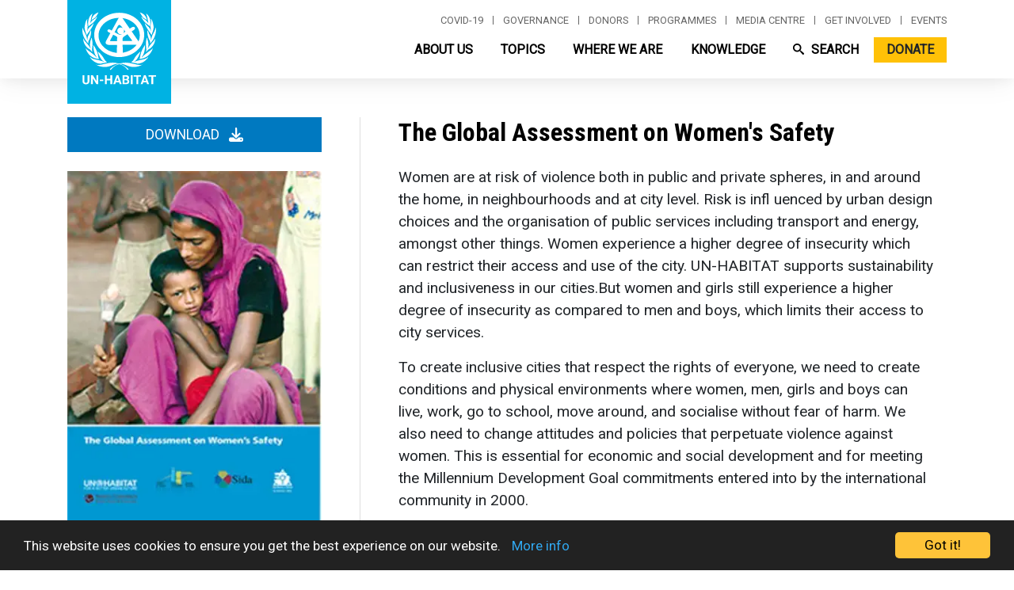

--- FILE ---
content_type: text/html; charset=UTF-8
request_url: https://unhabitat.org/the-global-assessment-on-womens-safety
body_size: 51835
content:
<!DOCTYPE html>
<html lang="en" dir="ltr" prefix="og: https://ogp.me/ns#">
  <head>
    <meta charset="utf-8" />
<script async src="/sites/default/files/google_analytics/gtag.js?t948bt"></script>
<script>window.dataLayer = window.dataLayer || [];function gtag(){dataLayer.push(arguments)};gtag("js", new Date());gtag("set", "developer_id.dMDhkMT", true);gtag("config", "UA-140901589-1", {"groups":"default","anonymize_ip":true,"page_placeholder":"PLACEHOLDER_page_path"});gtag("config", "G-PR7BYWL2JV", {"groups":"default","page_placeholder":"PLACEHOLDER_page_location"});</script>
<script src="/sites/default/files/hotjar/hotjar.script.js?t948bt"></script>
<link rel="canonical" href="https://unhabitat.org/the-global-assessment-on-womens-safety" />
<meta name="robots" content="index, follow" />
<meta name="description" content="Women are at risk of violence both in public and private spheres, in and around the home, in neighbourhoods and at city level. Risk is infl uenced by urban design choices and the organisation of public services including transport and energy, amongst other things. Women experience a higher degree of insecurity which can restrict their access and use of the city. UN-HABITAT supports sustainability and inclusiveness in our cities.But women and girls still experience a higher degree of insecurity as compared to men and boys, which limits their access to city services." />
<meta name="Generator" content="Drupal 9 (https://www.drupal.org); Commerce 2" />
<meta name="MobileOptimized" content="width" />
<meta name="HandheldFriendly" content="true" />
<meta name="viewport" content="width=device-width, initial-scale=1, shrink-to-fit=no" />
<meta http-equiv="x-ua-compatible" content="ie=edge" /><script type="text/javascript">(window.NREUM||(NREUM={})).init={privacy:{cookies_enabled:true},ajax:{deny_list:["bam.nr-data.net"]},feature_flags:["soft_nav"],distributed_tracing:{enabled:true}};(window.NREUM||(NREUM={})).loader_config={agentID:"1588767268",accountID:"3764041",trustKey:"66686",xpid:"VwEBVVZXCRABUVdTAwkFX1cA",licenseKey:"NRJS-6f1e571772c76b012e4",applicationID:"1561482931",browserID:"1588767268"};;/*! For license information please see nr-loader-spa-1.308.0.min.js.LICENSE.txt */
(()=>{var e,t,r={384:(e,t,r)=>{"use strict";r.d(t,{NT:()=>a,US:()=>u,Zm:()=>o,bQ:()=>d,dV:()=>c,pV:()=>l});var n=r(6154),i=r(1863),s=r(1910);const a={beacon:"bam.nr-data.net",errorBeacon:"bam.nr-data.net"};function o(){return n.gm.NREUM||(n.gm.NREUM={}),void 0===n.gm.newrelic&&(n.gm.newrelic=n.gm.NREUM),n.gm.NREUM}function c(){let e=o();return e.o||(e.o={ST:n.gm.setTimeout,SI:n.gm.setImmediate||n.gm.setInterval,CT:n.gm.clearTimeout,XHR:n.gm.XMLHttpRequest,REQ:n.gm.Request,EV:n.gm.Event,PR:n.gm.Promise,MO:n.gm.MutationObserver,FETCH:n.gm.fetch,WS:n.gm.WebSocket},(0,s.i)(...Object.values(e.o))),e}function d(e,t){let r=o();r.initializedAgents??={},t.initializedAt={ms:(0,i.t)(),date:new Date},r.initializedAgents[e]=t}function u(e,t){o()[e]=t}function l(){return function(){let e=o();const t=e.info||{};e.info={beacon:a.beacon,errorBeacon:a.errorBeacon,...t}}(),function(){let e=o();const t=e.init||{};e.init={...t}}(),c(),function(){let e=o();const t=e.loader_config||{};e.loader_config={...t}}(),o()}},782:(e,t,r)=>{"use strict";r.d(t,{T:()=>n});const n=r(860).K7.pageViewTiming},860:(e,t,r)=>{"use strict";r.d(t,{$J:()=>u,K7:()=>c,P3:()=>d,XX:()=>i,Yy:()=>o,df:()=>s,qY:()=>n,v4:()=>a});const n="events",i="jserrors",s="browser/blobs",a="rum",o="browser/logs",c={ajax:"ajax",genericEvents:"generic_events",jserrors:i,logging:"logging",metrics:"metrics",pageAction:"page_action",pageViewEvent:"page_view_event",pageViewTiming:"page_view_timing",sessionReplay:"session_replay",sessionTrace:"session_trace",softNav:"soft_navigations",spa:"spa"},d={[c.pageViewEvent]:1,[c.pageViewTiming]:2,[c.metrics]:3,[c.jserrors]:4,[c.spa]:5,[c.ajax]:6,[c.sessionTrace]:7,[c.softNav]:8,[c.sessionReplay]:9,[c.logging]:10,[c.genericEvents]:11},u={[c.pageViewEvent]:a,[c.pageViewTiming]:n,[c.ajax]:n,[c.spa]:n,[c.softNav]:n,[c.metrics]:i,[c.jserrors]:i,[c.sessionTrace]:s,[c.sessionReplay]:s,[c.logging]:o,[c.genericEvents]:"ins"}},944:(e,t,r)=>{"use strict";r.d(t,{R:()=>i});var n=r(3241);function i(e,t){"function"==typeof console.debug&&(console.debug("New Relic Warning: https://github.com/newrelic/newrelic-browser-agent/blob/main/docs/warning-codes.md#".concat(e),t),(0,n.W)({agentIdentifier:null,drained:null,type:"data",name:"warn",feature:"warn",data:{code:e,secondary:t}}))}},993:(e,t,r)=>{"use strict";r.d(t,{A$:()=>s,ET:()=>a,TZ:()=>o,p_:()=>i});var n=r(860);const i={ERROR:"ERROR",WARN:"WARN",INFO:"INFO",DEBUG:"DEBUG",TRACE:"TRACE"},s={OFF:0,ERROR:1,WARN:2,INFO:3,DEBUG:4,TRACE:5},a="log",o=n.K7.logging},1541:(e,t,r)=>{"use strict";r.d(t,{U:()=>i,f:()=>n});const n={MFE:"MFE",BA:"BA"};function i(e,t){if(2!==t?.harvestEndpointVersion)return{};const r=t.agentRef.runtime.appMetadata.agents[0].entityGuid;return e?{"source.id":e.id,"source.name":e.name,"source.type":e.type,"parent.id":e.parent?.id||r,"parent.type":e.parent?.type||n.BA}:{"entity.guid":r,appId:t.agentRef.info.applicationID}}},1687:(e,t,r)=>{"use strict";r.d(t,{Ak:()=>d,Ze:()=>h,x3:()=>u});var n=r(3241),i=r(7836),s=r(3606),a=r(860),o=r(2646);const c={};function d(e,t){const r={staged:!1,priority:a.P3[t]||0};l(e),c[e].get(t)||c[e].set(t,r)}function u(e,t){e&&c[e]&&(c[e].get(t)&&c[e].delete(t),p(e,t,!1),c[e].size&&f(e))}function l(e){if(!e)throw new Error("agentIdentifier required");c[e]||(c[e]=new Map)}function h(e="",t="feature",r=!1){if(l(e),!e||!c[e].get(t)||r)return p(e,t);c[e].get(t).staged=!0,f(e)}function f(e){const t=Array.from(c[e]);t.every(([e,t])=>t.staged)&&(t.sort((e,t)=>e[1].priority-t[1].priority),t.forEach(([t])=>{c[e].delete(t),p(e,t)}))}function p(e,t,r=!0){const a=e?i.ee.get(e):i.ee,c=s.i.handlers;if(!a.aborted&&a.backlog&&c){if((0,n.W)({agentIdentifier:e,type:"lifecycle",name:"drain",feature:t}),r){const e=a.backlog[t],r=c[t];if(r){for(let t=0;e&&t<e.length;++t)g(e[t],r);Object.entries(r).forEach(([e,t])=>{Object.values(t||{}).forEach(t=>{t[0]?.on&&t[0]?.context()instanceof o.y&&t[0].on(e,t[1])})})}}a.isolatedBacklog||delete c[t],a.backlog[t]=null,a.emit("drain-"+t,[])}}function g(e,t){var r=e[1];Object.values(t[r]||{}).forEach(t=>{var r=e[0];if(t[0]===r){var n=t[1],i=e[3],s=e[2];n.apply(i,s)}})}},1738:(e,t,r)=>{"use strict";r.d(t,{U:()=>f,Y:()=>h});var n=r(3241),i=r(9908),s=r(1863),a=r(944),o=r(5701),c=r(3969),d=r(8362),u=r(860),l=r(4261);function h(e,t,r,s){const h=s||r;!h||h[e]&&h[e]!==d.d.prototype[e]||(h[e]=function(){(0,i.p)(c.xV,["API/"+e+"/called"],void 0,u.K7.metrics,r.ee),(0,n.W)({agentIdentifier:r.agentIdentifier,drained:!!o.B?.[r.agentIdentifier],type:"data",name:"api",feature:l.Pl+e,data:{}});try{return t.apply(this,arguments)}catch(e){(0,a.R)(23,e)}})}function f(e,t,r,n,a){const o=e.info;null===r?delete o.jsAttributes[t]:o.jsAttributes[t]=r,(a||null===r)&&(0,i.p)(l.Pl+n,[(0,s.t)(),t,r],void 0,"session",e.ee)}},1741:(e,t,r)=>{"use strict";r.d(t,{W:()=>s});var n=r(944),i=r(4261);class s{#e(e,...t){if(this[e]!==s.prototype[e])return this[e](...t);(0,n.R)(35,e)}addPageAction(e,t){return this.#e(i.hG,e,t)}register(e){return this.#e(i.eY,e)}recordCustomEvent(e,t){return this.#e(i.fF,e,t)}setPageViewName(e,t){return this.#e(i.Fw,e,t)}setCustomAttribute(e,t,r){return this.#e(i.cD,e,t,r)}noticeError(e,t){return this.#e(i.o5,e,t)}setUserId(e,t=!1){return this.#e(i.Dl,e,t)}setApplicationVersion(e){return this.#e(i.nb,e)}setErrorHandler(e){return this.#e(i.bt,e)}addRelease(e,t){return this.#e(i.k6,e,t)}log(e,t){return this.#e(i.$9,e,t)}start(){return this.#e(i.d3)}finished(e){return this.#e(i.BL,e)}recordReplay(){return this.#e(i.CH)}pauseReplay(){return this.#e(i.Tb)}addToTrace(e){return this.#e(i.U2,e)}setCurrentRouteName(e){return this.#e(i.PA,e)}interaction(e){return this.#e(i.dT,e)}wrapLogger(e,t,r){return this.#e(i.Wb,e,t,r)}measure(e,t){return this.#e(i.V1,e,t)}consent(e){return this.#e(i.Pv,e)}}},1863:(e,t,r)=>{"use strict";function n(){return Math.floor(performance.now())}r.d(t,{t:()=>n})},1910:(e,t,r)=>{"use strict";r.d(t,{i:()=>s});var n=r(944);const i=new Map;function s(...e){return e.every(e=>{if(i.has(e))return i.get(e);const t="function"==typeof e?e.toString():"",r=t.includes("[native code]"),s=t.includes("nrWrapper");return r||s||(0,n.R)(64,e?.name||t),i.set(e,r),r})}},2555:(e,t,r)=>{"use strict";r.d(t,{D:()=>o,f:()=>a});var n=r(384),i=r(8122);const s={beacon:n.NT.beacon,errorBeacon:n.NT.errorBeacon,licenseKey:void 0,applicationID:void 0,sa:void 0,queueTime:void 0,applicationTime:void 0,ttGuid:void 0,user:void 0,account:void 0,product:void 0,extra:void 0,jsAttributes:{},userAttributes:void 0,atts:void 0,transactionName:void 0,tNamePlain:void 0};function a(e){try{return!!e.licenseKey&&!!e.errorBeacon&&!!e.applicationID}catch(e){return!1}}const o=e=>(0,i.a)(e,s)},2614:(e,t,r)=>{"use strict";r.d(t,{BB:()=>a,H3:()=>n,g:()=>d,iL:()=>c,tS:()=>o,uh:()=>i,wk:()=>s});const n="NRBA",i="SESSION",s=144e5,a=18e5,o={STARTED:"session-started",PAUSE:"session-pause",RESET:"session-reset",RESUME:"session-resume",UPDATE:"session-update"},c={SAME_TAB:"same-tab",CROSS_TAB:"cross-tab"},d={OFF:0,FULL:1,ERROR:2}},2646:(e,t,r)=>{"use strict";r.d(t,{y:()=>n});class n{constructor(e){this.contextId=e}}},2843:(e,t,r)=>{"use strict";r.d(t,{G:()=>s,u:()=>i});var n=r(3878);function i(e,t=!1,r,i){(0,n.DD)("visibilitychange",function(){if(t)return void("hidden"===document.visibilityState&&e());e(document.visibilityState)},r,i)}function s(e,t,r){(0,n.sp)("pagehide",e,t,r)}},3241:(e,t,r)=>{"use strict";r.d(t,{W:()=>s});var n=r(6154);const i="newrelic";function s(e={}){try{n.gm.dispatchEvent(new CustomEvent(i,{detail:e}))}catch(e){}}},3304:(e,t,r)=>{"use strict";r.d(t,{A:()=>s});var n=r(7836);const i=()=>{const e=new WeakSet;return(t,r)=>{if("object"==typeof r&&null!==r){if(e.has(r))return;e.add(r)}return r}};function s(e){try{return JSON.stringify(e,i())??""}catch(e){try{n.ee.emit("internal-error",[e])}catch(e){}return""}}},3333:(e,t,r)=>{"use strict";r.d(t,{$v:()=>u,TZ:()=>n,Xh:()=>c,Zp:()=>i,kd:()=>d,mq:()=>o,nf:()=>a,qN:()=>s});const n=r(860).K7.genericEvents,i=["auxclick","click","copy","keydown","paste","scrollend"],s=["focus","blur"],a=4,o=1e3,c=2e3,d=["PageAction","UserAction","BrowserPerformance"],u={RESOURCES:"experimental.resources",REGISTER:"register"}},3434:(e,t,r)=>{"use strict";r.d(t,{Jt:()=>s,YM:()=>d});var n=r(7836),i=r(5607);const s="nr@original:".concat(i.W),a=50;var o=Object.prototype.hasOwnProperty,c=!1;function d(e,t){return e||(e=n.ee),r.inPlace=function(e,t,n,i,s){n||(n="");const a="-"===n.charAt(0);for(let o=0;o<t.length;o++){const c=t[o],d=e[c];l(d)||(e[c]=r(d,a?c+n:n,i,c,s))}},r.flag=s,r;function r(t,r,n,c,d){return l(t)?t:(r||(r=""),nrWrapper[s]=t,function(e,t,r){if(Object.defineProperty&&Object.keys)try{return Object.keys(e).forEach(function(r){Object.defineProperty(t,r,{get:function(){return e[r]},set:function(t){return e[r]=t,t}})}),t}catch(e){u([e],r)}for(var n in e)o.call(e,n)&&(t[n]=e[n])}(t,nrWrapper,e),nrWrapper);function nrWrapper(){var s,o,l,h;let f;try{o=this,s=[...arguments],l="function"==typeof n?n(s,o):n||{}}catch(t){u([t,"",[s,o,c],l],e)}i(r+"start",[s,o,c],l,d);const p=performance.now();let g;try{return h=t.apply(o,s),g=performance.now(),h}catch(e){throw g=performance.now(),i(r+"err",[s,o,e],l,d),f=e,f}finally{const e=g-p,t={start:p,end:g,duration:e,isLongTask:e>=a,methodName:c,thrownError:f};t.isLongTask&&i("long-task",[t,o],l,d),i(r+"end",[s,o,h],l,d)}}}function i(r,n,i,s){if(!c||t){var a=c;c=!0;try{e.emit(r,n,i,t,s)}catch(t){u([t,r,n,i],e)}c=a}}}function u(e,t){t||(t=n.ee);try{t.emit("internal-error",e)}catch(e){}}function l(e){return!(e&&"function"==typeof e&&e.apply&&!e[s])}},3606:(e,t,r)=>{"use strict";r.d(t,{i:()=>s});var n=r(9908);s.on=a;var i=s.handlers={};function s(e,t,r,s){a(s||n.d,i,e,t,r)}function a(e,t,r,i,s){s||(s="feature"),e||(e=n.d);var a=t[s]=t[s]||{};(a[r]=a[r]||[]).push([e,i])}},3738:(e,t,r)=>{"use strict";r.d(t,{He:()=>i,Kp:()=>o,Lc:()=>d,Rz:()=>u,TZ:()=>n,bD:()=>s,d3:()=>a,jx:()=>l,sl:()=>h,uP:()=>c});const n=r(860).K7.sessionTrace,i="bstResource",s="resource",a="-start",o="-end",c="fn"+a,d="fn"+o,u="pushState",l=1e3,h=3e4},3785:(e,t,r)=>{"use strict";r.d(t,{R:()=>c,b:()=>d});var n=r(9908),i=r(1863),s=r(860),a=r(3969),o=r(993);function c(e,t,r={},c=o.p_.INFO,d=!0,u,l=(0,i.t)()){(0,n.p)(a.xV,["API/logging/".concat(c.toLowerCase(),"/called")],void 0,s.K7.metrics,e),(0,n.p)(o.ET,[l,t,r,c,d,u],void 0,s.K7.logging,e)}function d(e){return"string"==typeof e&&Object.values(o.p_).some(t=>t===e.toUpperCase().trim())}},3878:(e,t,r)=>{"use strict";function n(e,t){return{capture:e,passive:!1,signal:t}}function i(e,t,r=!1,i){window.addEventListener(e,t,n(r,i))}function s(e,t,r=!1,i){document.addEventListener(e,t,n(r,i))}r.d(t,{DD:()=>s,jT:()=>n,sp:()=>i})},3962:(e,t,r)=>{"use strict";r.d(t,{AM:()=>a,O2:()=>l,OV:()=>s,Qu:()=>h,TZ:()=>c,ih:()=>f,pP:()=>o,t1:()=>u,tC:()=>i,wD:()=>d});var n=r(860);const i=["click","keydown","submit"],s="popstate",a="api",o="initialPageLoad",c=n.K7.softNav,d=5e3,u=500,l={INITIAL_PAGE_LOAD:"",ROUTE_CHANGE:1,UNSPECIFIED:2},h={INTERACTION:1,AJAX:2,CUSTOM_END:3,CUSTOM_TRACER:4},f={IP:"in progress",PF:"pending finish",FIN:"finished",CAN:"cancelled"}},3969:(e,t,r)=>{"use strict";r.d(t,{TZ:()=>n,XG:()=>o,rs:()=>i,xV:()=>a,z_:()=>s});const n=r(860).K7.metrics,i="sm",s="cm",a="storeSupportabilityMetrics",o="storeEventMetrics"},4234:(e,t,r)=>{"use strict";r.d(t,{W:()=>s});var n=r(7836),i=r(1687);class s{constructor(e,t){this.agentIdentifier=e,this.ee=n.ee.get(e),this.featureName=t,this.blocked=!1}deregisterDrain(){(0,i.x3)(this.agentIdentifier,this.featureName)}}},4261:(e,t,r)=>{"use strict";r.d(t,{$9:()=>u,BL:()=>c,CH:()=>p,Dl:()=>R,Fw:()=>w,PA:()=>v,Pl:()=>n,Pv:()=>A,Tb:()=>h,U2:()=>a,V1:()=>E,Wb:()=>T,bt:()=>y,cD:()=>b,d3:()=>x,dT:()=>d,eY:()=>g,fF:()=>f,hG:()=>s,hw:()=>i,k6:()=>o,nb:()=>m,o5:()=>l});const n="api-",i=n+"ixn-",s="addPageAction",a="addToTrace",o="addRelease",c="finished",d="interaction",u="log",l="noticeError",h="pauseReplay",f="recordCustomEvent",p="recordReplay",g="register",m="setApplicationVersion",v="setCurrentRouteName",b="setCustomAttribute",y="setErrorHandler",w="setPageViewName",R="setUserId",x="start",T="wrapLogger",E="measure",A="consent"},5205:(e,t,r)=>{"use strict";r.d(t,{j:()=>S});var n=r(384),i=r(1741);var s=r(2555),a=r(3333);const o=e=>{if(!e||"string"!=typeof e)return!1;try{document.createDocumentFragment().querySelector(e)}catch{return!1}return!0};var c=r(2614),d=r(944),u=r(8122);const l="[data-nr-mask]",h=e=>(0,u.a)(e,(()=>{const e={feature_flags:[],experimental:{allow_registered_children:!1,resources:!1},mask_selector:"*",block_selector:"[data-nr-block]",mask_input_options:{color:!1,date:!1,"datetime-local":!1,email:!1,month:!1,number:!1,range:!1,search:!1,tel:!1,text:!1,time:!1,url:!1,week:!1,textarea:!1,select:!1,password:!0}};return{ajax:{deny_list:void 0,block_internal:!0,enabled:!0,autoStart:!0},api:{get allow_registered_children(){return e.feature_flags.includes(a.$v.REGISTER)||e.experimental.allow_registered_children},set allow_registered_children(t){e.experimental.allow_registered_children=t},duplicate_registered_data:!1},browser_consent_mode:{enabled:!1},distributed_tracing:{enabled:void 0,exclude_newrelic_header:void 0,cors_use_newrelic_header:void 0,cors_use_tracecontext_headers:void 0,allowed_origins:void 0},get feature_flags(){return e.feature_flags},set feature_flags(t){e.feature_flags=t},generic_events:{enabled:!0,autoStart:!0},harvest:{interval:30},jserrors:{enabled:!0,autoStart:!0},logging:{enabled:!0,autoStart:!0},metrics:{enabled:!0,autoStart:!0},obfuscate:void 0,page_action:{enabled:!0},page_view_event:{enabled:!0,autoStart:!0},page_view_timing:{enabled:!0,autoStart:!0},performance:{capture_marks:!1,capture_measures:!1,capture_detail:!0,resources:{get enabled(){return e.feature_flags.includes(a.$v.RESOURCES)||e.experimental.resources},set enabled(t){e.experimental.resources=t},asset_types:[],first_party_domains:[],ignore_newrelic:!0}},privacy:{cookies_enabled:!0},proxy:{assets:void 0,beacon:void 0},session:{expiresMs:c.wk,inactiveMs:c.BB},session_replay:{autoStart:!0,enabled:!1,preload:!1,sampling_rate:10,error_sampling_rate:100,collect_fonts:!1,inline_images:!1,fix_stylesheets:!0,mask_all_inputs:!0,get mask_text_selector(){return e.mask_selector},set mask_text_selector(t){o(t)?e.mask_selector="".concat(t,",").concat(l):""===t||null===t?e.mask_selector=l:(0,d.R)(5,t)},get block_class(){return"nr-block"},get ignore_class(){return"nr-ignore"},get mask_text_class(){return"nr-mask"},get block_selector(){return e.block_selector},set block_selector(t){o(t)?e.block_selector+=",".concat(t):""!==t&&(0,d.R)(6,t)},get mask_input_options(){return e.mask_input_options},set mask_input_options(t){t&&"object"==typeof t?e.mask_input_options={...t,password:!0}:(0,d.R)(7,t)}},session_trace:{enabled:!0,autoStart:!0},soft_navigations:{enabled:!0,autoStart:!0},spa:{enabled:!0,autoStart:!0},ssl:void 0,user_actions:{enabled:!0,elementAttributes:["id","className","tagName","type"]}}})());var f=r(6154),p=r(9324);let g=0;const m={buildEnv:p.F3,distMethod:p.Xs,version:p.xv,originTime:f.WN},v={consented:!1},b={appMetadata:{},get consented(){return this.session?.state?.consent||v.consented},set consented(e){v.consented=e},customTransaction:void 0,denyList:void 0,disabled:!1,harvester:void 0,isolatedBacklog:!1,isRecording:!1,loaderType:void 0,maxBytes:3e4,obfuscator:void 0,onerror:void 0,ptid:void 0,releaseIds:{},session:void 0,timeKeeper:void 0,registeredEntities:[],jsAttributesMetadata:{bytes:0},get harvestCount(){return++g}},y=e=>{const t=(0,u.a)(e,b),r=Object.keys(m).reduce((e,t)=>(e[t]={value:m[t],writable:!1,configurable:!0,enumerable:!0},e),{});return Object.defineProperties(t,r)};var w=r(5701);const R=e=>{const t=e.startsWith("http");e+="/",r.p=t?e:"https://"+e};var x=r(7836),T=r(3241);const E={accountID:void 0,trustKey:void 0,agentID:void 0,licenseKey:void 0,applicationID:void 0,xpid:void 0},A=e=>(0,u.a)(e,E),_=new Set;function S(e,t={},r,a){let{init:o,info:c,loader_config:d,runtime:u={},exposed:l=!0}=t;if(!c){const e=(0,n.pV)();o=e.init,c=e.info,d=e.loader_config}e.init=h(o||{}),e.loader_config=A(d||{}),c.jsAttributes??={},f.bv&&(c.jsAttributes.isWorker=!0),e.info=(0,s.D)(c);const p=e.init,g=[c.beacon,c.errorBeacon];_.has(e.agentIdentifier)||(p.proxy.assets&&(R(p.proxy.assets),g.push(p.proxy.assets)),p.proxy.beacon&&g.push(p.proxy.beacon),e.beacons=[...g],function(e){const t=(0,n.pV)();Object.getOwnPropertyNames(i.W.prototype).forEach(r=>{const n=i.W.prototype[r];if("function"!=typeof n||"constructor"===n)return;let s=t[r];e[r]&&!1!==e.exposed&&"micro-agent"!==e.runtime?.loaderType&&(t[r]=(...t)=>{const n=e[r](...t);return s?s(...t):n})})}(e),(0,n.US)("activatedFeatures",w.B)),u.denyList=[...p.ajax.deny_list||[],...p.ajax.block_internal?g:[]],u.ptid=e.agentIdentifier,u.loaderType=r,e.runtime=y(u),_.has(e.agentIdentifier)||(e.ee=x.ee.get(e.agentIdentifier),e.exposed=l,(0,T.W)({agentIdentifier:e.agentIdentifier,drained:!!w.B?.[e.agentIdentifier],type:"lifecycle",name:"initialize",feature:void 0,data:e.config})),_.add(e.agentIdentifier)}},5270:(e,t,r)=>{"use strict";r.d(t,{Aw:()=>a,SR:()=>s,rF:()=>o});var n=r(384),i=r(7767);function s(e){return!!(0,n.dV)().o.MO&&(0,i.V)(e)&&!0===e?.session_trace.enabled}function a(e){return!0===e?.session_replay.preload&&s(e)}function o(e,t){try{if("string"==typeof t?.type){if("password"===t.type.toLowerCase())return"*".repeat(e?.length||0);if(void 0!==t?.dataset?.nrUnmask||t?.classList?.contains("nr-unmask"))return e}}catch(e){}return"string"==typeof e?e.replace(/[\S]/g,"*"):"*".repeat(e?.length||0)}},5289:(e,t,r)=>{"use strict";r.d(t,{GG:()=>a,Qr:()=>c,sB:()=>o});var n=r(3878),i=r(6389);function s(){return"undefined"==typeof document||"complete"===document.readyState}function a(e,t){if(s())return e();const r=(0,i.J)(e),a=setInterval(()=>{s()&&(clearInterval(a),r())},500);(0,n.sp)("load",r,t)}function o(e){if(s())return e();(0,n.DD)("DOMContentLoaded",e)}function c(e){if(s())return e();(0,n.sp)("popstate",e)}},5607:(e,t,r)=>{"use strict";r.d(t,{W:()=>n});const n=(0,r(9566).bz)()},5701:(e,t,r)=>{"use strict";r.d(t,{B:()=>s,t:()=>a});var n=r(3241);const i=new Set,s={};function a(e,t){const r=t.agentIdentifier;s[r]??={},e&&"object"==typeof e&&(i.has(r)||(t.ee.emit("rumresp",[e]),s[r]=e,i.add(r),(0,n.W)({agentIdentifier:r,loaded:!0,drained:!0,type:"lifecycle",name:"load",feature:void 0,data:e})))}},6154:(e,t,r)=>{"use strict";r.d(t,{OF:()=>d,RI:()=>i,WN:()=>h,bv:()=>s,eN:()=>f,gm:()=>a,lR:()=>l,m:()=>c,mw:()=>o,sb:()=>u});var n=r(1863);const i="undefined"!=typeof window&&!!window.document,s="undefined"!=typeof WorkerGlobalScope&&("undefined"!=typeof self&&self instanceof WorkerGlobalScope&&self.navigator instanceof WorkerNavigator||"undefined"!=typeof globalThis&&globalThis instanceof WorkerGlobalScope&&globalThis.navigator instanceof WorkerNavigator),a=i?window:"undefined"!=typeof WorkerGlobalScope&&("undefined"!=typeof self&&self instanceof WorkerGlobalScope&&self||"undefined"!=typeof globalThis&&globalThis instanceof WorkerGlobalScope&&globalThis),o=Boolean("hidden"===a?.document?.visibilityState),c=""+a?.location,d=/iPad|iPhone|iPod/.test(a.navigator?.userAgent),u=d&&"undefined"==typeof SharedWorker,l=(()=>{const e=a.navigator?.userAgent?.match(/Firefox[/\s](\d+\.\d+)/);return Array.isArray(e)&&e.length>=2?+e[1]:0})(),h=Date.now()-(0,n.t)(),f=()=>"undefined"!=typeof PerformanceNavigationTiming&&a?.performance?.getEntriesByType("navigation")?.[0]?.responseStart},6344:(e,t,r)=>{"use strict";r.d(t,{BB:()=>u,Qb:()=>l,TZ:()=>i,Ug:()=>a,Vh:()=>s,_s:()=>o,bc:()=>d,yP:()=>c});var n=r(2614);const i=r(860).K7.sessionReplay,s="errorDuringReplay",a=.12,o={DomContentLoaded:0,Load:1,FullSnapshot:2,IncrementalSnapshot:3,Meta:4,Custom:5},c={[n.g.ERROR]:15e3,[n.g.FULL]:3e5,[n.g.OFF]:0},d={RESET:{message:"Session was reset",sm:"Reset"},IMPORT:{message:"Recorder failed to import",sm:"Import"},TOO_MANY:{message:"429: Too Many Requests",sm:"Too-Many"},TOO_BIG:{message:"Payload was too large",sm:"Too-Big"},CROSS_TAB:{message:"Session Entity was set to OFF on another tab",sm:"Cross-Tab"},ENTITLEMENTS:{message:"Session Replay is not allowed and will not be started",sm:"Entitlement"}},u=5e3,l={API:"api",RESUME:"resume",SWITCH_TO_FULL:"switchToFull",INITIALIZE:"initialize",PRELOAD:"preload"}},6389:(e,t,r)=>{"use strict";function n(e,t=500,r={}){const n=r?.leading||!1;let i;return(...r)=>{n&&void 0===i&&(e.apply(this,r),i=setTimeout(()=>{i=clearTimeout(i)},t)),n||(clearTimeout(i),i=setTimeout(()=>{e.apply(this,r)},t))}}function i(e){let t=!1;return(...r)=>{t||(t=!0,e.apply(this,r))}}r.d(t,{J:()=>i,s:()=>n})},6630:(e,t,r)=>{"use strict";r.d(t,{T:()=>n});const n=r(860).K7.pageViewEvent},6774:(e,t,r)=>{"use strict";r.d(t,{T:()=>n});const n=r(860).K7.jserrors},7295:(e,t,r)=>{"use strict";r.d(t,{Xv:()=>a,gX:()=>i,iW:()=>s});var n=[];function i(e){if(!e||s(e))return!1;if(0===n.length)return!0;if("*"===n[0].hostname)return!1;for(var t=0;t<n.length;t++){var r=n[t];if(r.hostname.test(e.hostname)&&r.pathname.test(e.pathname))return!1}return!0}function s(e){return void 0===e.hostname}function a(e){if(n=[],e&&e.length)for(var t=0;t<e.length;t++){let r=e[t];if(!r)continue;if("*"===r)return void(n=[{hostname:"*"}]);0===r.indexOf("http://")?r=r.substring(7):0===r.indexOf("https://")&&(r=r.substring(8));const i=r.indexOf("/");let s,a;i>0?(s=r.substring(0,i),a=r.substring(i)):(s=r,a="*");let[c]=s.split(":");n.push({hostname:o(c),pathname:o(a,!0)})}}function o(e,t=!1){const r=e.replace(/[.+?^${}()|[\]\\]/g,e=>"\\"+e).replace(/\*/g,".*?");return new RegExp((t?"^":"")+r+"$")}},7485:(e,t,r)=>{"use strict";r.d(t,{D:()=>i});var n=r(6154);function i(e){if(0===(e||"").indexOf("data:"))return{protocol:"data"};try{const t=new URL(e,location.href),r={port:t.port,hostname:t.hostname,pathname:t.pathname,search:t.search,protocol:t.protocol.slice(0,t.protocol.indexOf(":")),sameOrigin:t.protocol===n.gm?.location?.protocol&&t.host===n.gm?.location?.host};return r.port&&""!==r.port||("http:"===t.protocol&&(r.port="80"),"https:"===t.protocol&&(r.port="443")),r.pathname&&""!==r.pathname?r.pathname.startsWith("/")||(r.pathname="/".concat(r.pathname)):r.pathname="/",r}catch(e){return{}}}},7699:(e,t,r)=>{"use strict";r.d(t,{It:()=>s,KC:()=>o,No:()=>i,qh:()=>a});var n=r(860);const i=16e3,s=1e6,a="SESSION_ERROR",o={[n.K7.logging]:!0,[n.K7.genericEvents]:!1,[n.K7.jserrors]:!1,[n.K7.ajax]:!1}},7767:(e,t,r)=>{"use strict";r.d(t,{V:()=>i});var n=r(6154);const i=e=>n.RI&&!0===e?.privacy.cookies_enabled},7836:(e,t,r)=>{"use strict";r.d(t,{P:()=>o,ee:()=>c});var n=r(384),i=r(8990),s=r(2646),a=r(5607);const o="nr@context:".concat(a.W),c=function e(t,r){var n={},a={},u={},l=!1;try{l=16===r.length&&d.initializedAgents?.[r]?.runtime.isolatedBacklog}catch(e){}var h={on:p,addEventListener:p,removeEventListener:function(e,t){var r=n[e];if(!r)return;for(var i=0;i<r.length;i++)r[i]===t&&r.splice(i,1)},emit:function(e,r,n,i,s){!1!==s&&(s=!0);if(c.aborted&&!i)return;t&&s&&t.emit(e,r,n);var o=f(n);g(e).forEach(e=>{e.apply(o,r)});var d=v()[a[e]];d&&d.push([h,e,r,o]);return o},get:m,listeners:g,context:f,buffer:function(e,t){const r=v();if(t=t||"feature",h.aborted)return;Object.entries(e||{}).forEach(([e,n])=>{a[n]=t,t in r||(r[t]=[])})},abort:function(){h._aborted=!0,Object.keys(h.backlog).forEach(e=>{delete h.backlog[e]})},isBuffering:function(e){return!!v()[a[e]]},debugId:r,backlog:l?{}:t&&"object"==typeof t.backlog?t.backlog:{},isolatedBacklog:l};return Object.defineProperty(h,"aborted",{get:()=>{let e=h._aborted||!1;return e||(t&&(e=t.aborted),e)}}),h;function f(e){return e&&e instanceof s.y?e:e?(0,i.I)(e,o,()=>new s.y(o)):new s.y(o)}function p(e,t){n[e]=g(e).concat(t)}function g(e){return n[e]||[]}function m(t){return u[t]=u[t]||e(h,t)}function v(){return h.backlog}}(void 0,"globalEE"),d=(0,n.Zm)();d.ee||(d.ee=c)},8122:(e,t,r)=>{"use strict";r.d(t,{a:()=>i});var n=r(944);function i(e,t){try{if(!e||"object"!=typeof e)return(0,n.R)(3);if(!t||"object"!=typeof t)return(0,n.R)(4);const r=Object.create(Object.getPrototypeOf(t),Object.getOwnPropertyDescriptors(t)),s=0===Object.keys(r).length?e:r;for(let a in s)if(void 0!==e[a])try{if(null===e[a]){r[a]=null;continue}Array.isArray(e[a])&&Array.isArray(t[a])?r[a]=Array.from(new Set([...e[a],...t[a]])):"object"==typeof e[a]&&"object"==typeof t[a]?r[a]=i(e[a],t[a]):r[a]=e[a]}catch(e){r[a]||(0,n.R)(1,e)}return r}catch(e){(0,n.R)(2,e)}}},8139:(e,t,r)=>{"use strict";r.d(t,{u:()=>h});var n=r(7836),i=r(3434),s=r(8990),a=r(6154);const o={},c=a.gm.XMLHttpRequest,d="addEventListener",u="removeEventListener",l="nr@wrapped:".concat(n.P);function h(e){var t=function(e){return(e||n.ee).get("events")}(e);if(o[t.debugId]++)return t;o[t.debugId]=1;var r=(0,i.YM)(t,!0);function h(e){r.inPlace(e,[d,u],"-",p)}function p(e,t){return e[1]}return"getPrototypeOf"in Object&&(a.RI&&f(document,h),c&&f(c.prototype,h),f(a.gm,h)),t.on(d+"-start",function(e,t){var n=e[1];if(null!==n&&("function"==typeof n||"object"==typeof n)&&"newrelic"!==e[0]){var i=(0,s.I)(n,l,function(){var e={object:function(){if("function"!=typeof n.handleEvent)return;return n.handleEvent.apply(n,arguments)},function:n}[typeof n];return e?r(e,"fn-",null,e.name||"anonymous"):n});this.wrapped=e[1]=i}}),t.on(u+"-start",function(e){e[1]=this.wrapped||e[1]}),t}function f(e,t,...r){let n=e;for(;"object"==typeof n&&!Object.prototype.hasOwnProperty.call(n,d);)n=Object.getPrototypeOf(n);n&&t(n,...r)}},8362:(e,t,r)=>{"use strict";r.d(t,{d:()=>s});var n=r(9566),i=r(1741);class s extends i.W{agentIdentifier=(0,n.LA)(16)}},8374:(e,t,r)=>{r.nc=(()=>{try{return document?.currentScript?.nonce}catch(e){}return""})()},8990:(e,t,r)=>{"use strict";r.d(t,{I:()=>i});var n=Object.prototype.hasOwnProperty;function i(e,t,r){if(n.call(e,t))return e[t];var i=r();if(Object.defineProperty&&Object.keys)try{return Object.defineProperty(e,t,{value:i,writable:!0,enumerable:!1}),i}catch(e){}return e[t]=i,i}},9119:(e,t,r)=>{"use strict";r.d(t,{L:()=>s});var n=/([^?#]*)[^#]*(#[^?]*|$).*/,i=/([^?#]*)().*/;function s(e,t){return e?e.replace(t?n:i,"$1$2"):e}},9300:(e,t,r)=>{"use strict";r.d(t,{T:()=>n});const n=r(860).K7.ajax},9324:(e,t,r)=>{"use strict";r.d(t,{AJ:()=>a,F3:()=>i,Xs:()=>s,Yq:()=>o,xv:()=>n});const n="1.308.0",i="PROD",s="CDN",a="@newrelic/rrweb",o="1.0.1"},9566:(e,t,r)=>{"use strict";r.d(t,{LA:()=>o,ZF:()=>c,bz:()=>a,el:()=>d});var n=r(6154);const i="xxxxxxxx-xxxx-4xxx-yxxx-xxxxxxxxxxxx";function s(e,t){return e?15&e[t]:16*Math.random()|0}function a(){const e=n.gm?.crypto||n.gm?.msCrypto;let t,r=0;return e&&e.getRandomValues&&(t=e.getRandomValues(new Uint8Array(30))),i.split("").map(e=>"x"===e?s(t,r++).toString(16):"y"===e?(3&s()|8).toString(16):e).join("")}function o(e){const t=n.gm?.crypto||n.gm?.msCrypto;let r,i=0;t&&t.getRandomValues&&(r=t.getRandomValues(new Uint8Array(e)));const a=[];for(var o=0;o<e;o++)a.push(s(r,i++).toString(16));return a.join("")}function c(){return o(16)}function d(){return o(32)}},9908:(e,t,r)=>{"use strict";r.d(t,{d:()=>n,p:()=>i});var n=r(7836).ee.get("handle");function i(e,t,r,i,s){s?(s.buffer([e],i),s.emit(e,t,r)):(n.buffer([e],i),n.emit(e,t,r))}}},n={};function i(e){var t=n[e];if(void 0!==t)return t.exports;var s=n[e]={exports:{}};return r[e](s,s.exports,i),s.exports}i.m=r,i.d=(e,t)=>{for(var r in t)i.o(t,r)&&!i.o(e,r)&&Object.defineProperty(e,r,{enumerable:!0,get:t[r]})},i.f={},i.e=e=>Promise.all(Object.keys(i.f).reduce((t,r)=>(i.f[r](e,t),t),[])),i.u=e=>({212:"nr-spa-compressor",249:"nr-spa-recorder",478:"nr-spa"}[e]+"-1.308.0.min.js"),i.o=(e,t)=>Object.prototype.hasOwnProperty.call(e,t),e={},t="NRBA-1.308.0.PROD:",i.l=(r,n,s,a)=>{if(e[r])e[r].push(n);else{var o,c;if(void 0!==s)for(var d=document.getElementsByTagName("script"),u=0;u<d.length;u++){var l=d[u];if(l.getAttribute("src")==r||l.getAttribute("data-webpack")==t+s){o=l;break}}if(!o){c=!0;var h={478:"sha512-RSfSVnmHk59T/uIPbdSE0LPeqcEdF4/+XhfJdBuccH5rYMOEZDhFdtnh6X6nJk7hGpzHd9Ujhsy7lZEz/ORYCQ==",249:"sha512-ehJXhmntm85NSqW4MkhfQqmeKFulra3klDyY0OPDUE+sQ3GokHlPh1pmAzuNy//3j4ac6lzIbmXLvGQBMYmrkg==",212:"sha512-B9h4CR46ndKRgMBcK+j67uSR2RCnJfGefU+A7FrgR/k42ovXy5x/MAVFiSvFxuVeEk/pNLgvYGMp1cBSK/G6Fg=="};(o=document.createElement("script")).charset="utf-8",i.nc&&o.setAttribute("nonce",i.nc),o.setAttribute("data-webpack",t+s),o.src=r,0!==o.src.indexOf(window.location.origin+"/")&&(o.crossOrigin="anonymous"),h[a]&&(o.integrity=h[a])}e[r]=[n];var f=(t,n)=>{o.onerror=o.onload=null,clearTimeout(p);var i=e[r];if(delete e[r],o.parentNode&&o.parentNode.removeChild(o),i&&i.forEach(e=>e(n)),t)return t(n)},p=setTimeout(f.bind(null,void 0,{type:"timeout",target:o}),12e4);o.onerror=f.bind(null,o.onerror),o.onload=f.bind(null,o.onload),c&&document.head.appendChild(o)}},i.r=e=>{"undefined"!=typeof Symbol&&Symbol.toStringTag&&Object.defineProperty(e,Symbol.toStringTag,{value:"Module"}),Object.defineProperty(e,"__esModule",{value:!0})},i.p="https://js-agent.newrelic.com/",(()=>{var e={38:0,788:0};i.f.j=(t,r)=>{var n=i.o(e,t)?e[t]:void 0;if(0!==n)if(n)r.push(n[2]);else{var s=new Promise((r,i)=>n=e[t]=[r,i]);r.push(n[2]=s);var a=i.p+i.u(t),o=new Error;i.l(a,r=>{if(i.o(e,t)&&(0!==(n=e[t])&&(e[t]=void 0),n)){var s=r&&("load"===r.type?"missing":r.type),a=r&&r.target&&r.target.src;o.message="Loading chunk "+t+" failed: ("+s+": "+a+")",o.name="ChunkLoadError",o.type=s,o.request=a,n[1](o)}},"chunk-"+t,t)}};var t=(t,r)=>{var n,s,[a,o,c]=r,d=0;if(a.some(t=>0!==e[t])){for(n in o)i.o(o,n)&&(i.m[n]=o[n]);if(c)c(i)}for(t&&t(r);d<a.length;d++)s=a[d],i.o(e,s)&&e[s]&&e[s][0](),e[s]=0},r=self["webpackChunk:NRBA-1.308.0.PROD"]=self["webpackChunk:NRBA-1.308.0.PROD"]||[];r.forEach(t.bind(null,0)),r.push=t.bind(null,r.push.bind(r))})(),(()=>{"use strict";i(8374);var e=i(8362),t=i(860);const r=Object.values(t.K7);var n=i(5205);var s=i(9908),a=i(1863),o=i(4261),c=i(1738);var d=i(1687),u=i(4234),l=i(5289),h=i(6154),f=i(944),p=i(5270),g=i(7767),m=i(6389),v=i(7699);class b extends u.W{constructor(e,t){super(e.agentIdentifier,t),this.agentRef=e,this.abortHandler=void 0,this.featAggregate=void 0,this.loadedSuccessfully=void 0,this.onAggregateImported=new Promise(e=>{this.loadedSuccessfully=e}),this.deferred=Promise.resolve(),!1===e.init[this.featureName].autoStart?this.deferred=new Promise((t,r)=>{this.ee.on("manual-start-all",(0,m.J)(()=>{(0,d.Ak)(e.agentIdentifier,this.featureName),t()}))}):(0,d.Ak)(e.agentIdentifier,t)}importAggregator(e,t,r={}){if(this.featAggregate)return;const n=async()=>{let n;await this.deferred;try{if((0,g.V)(e.init)){const{setupAgentSession:t}=await i.e(478).then(i.bind(i,8766));n=t(e)}}catch(e){(0,f.R)(20,e),this.ee.emit("internal-error",[e]),(0,s.p)(v.qh,[e],void 0,this.featureName,this.ee)}try{if(!this.#t(this.featureName,n,e.init))return(0,d.Ze)(this.agentIdentifier,this.featureName),void this.loadedSuccessfully(!1);const{Aggregate:i}=await t();this.featAggregate=new i(e,r),e.runtime.harvester.initializedAggregates.push(this.featAggregate),this.loadedSuccessfully(!0)}catch(e){(0,f.R)(34,e),this.abortHandler?.(),(0,d.Ze)(this.agentIdentifier,this.featureName,!0),this.loadedSuccessfully(!1),this.ee&&this.ee.abort()}};h.RI?(0,l.GG)(()=>n(),!0):n()}#t(e,r,n){if(this.blocked)return!1;switch(e){case t.K7.sessionReplay:return(0,p.SR)(n)&&!!r;case t.K7.sessionTrace:return!!r;default:return!0}}}var y=i(6630),w=i(2614),R=i(3241);class x extends b{static featureName=y.T;constructor(e){var t;super(e,y.T),this.setupInspectionEvents(e.agentIdentifier),t=e,(0,c.Y)(o.Fw,function(e,r){"string"==typeof e&&("/"!==e.charAt(0)&&(e="/"+e),t.runtime.customTransaction=(r||"http://custom.transaction")+e,(0,s.p)(o.Pl+o.Fw,[(0,a.t)()],void 0,void 0,t.ee))},t),this.importAggregator(e,()=>i.e(478).then(i.bind(i,2467)))}setupInspectionEvents(e){const t=(t,r)=>{t&&(0,R.W)({agentIdentifier:e,timeStamp:t.timeStamp,loaded:"complete"===t.target.readyState,type:"window",name:r,data:t.target.location+""})};(0,l.sB)(e=>{t(e,"DOMContentLoaded")}),(0,l.GG)(e=>{t(e,"load")}),(0,l.Qr)(e=>{t(e,"navigate")}),this.ee.on(w.tS.UPDATE,(t,r)=>{(0,R.W)({agentIdentifier:e,type:"lifecycle",name:"session",data:r})})}}var T=i(384);class E extends e.d{constructor(e){var t;(super(),h.gm)?(this.features={},(0,T.bQ)(this.agentIdentifier,this),this.desiredFeatures=new Set(e.features||[]),this.desiredFeatures.add(x),(0,n.j)(this,e,e.loaderType||"agent"),t=this,(0,c.Y)(o.cD,function(e,r,n=!1){if("string"==typeof e){if(["string","number","boolean"].includes(typeof r)||null===r)return(0,c.U)(t,e,r,o.cD,n);(0,f.R)(40,typeof r)}else(0,f.R)(39,typeof e)},t),function(e){(0,c.Y)(o.Dl,function(t,r=!1){if("string"!=typeof t&&null!==t)return void(0,f.R)(41,typeof t);const n=e.info.jsAttributes["enduser.id"];r&&null!=n&&n!==t?(0,s.p)(o.Pl+"setUserIdAndResetSession",[t],void 0,"session",e.ee):(0,c.U)(e,"enduser.id",t,o.Dl,!0)},e)}(this),function(e){(0,c.Y)(o.nb,function(t){if("string"==typeof t||null===t)return(0,c.U)(e,"application.version",t,o.nb,!1);(0,f.R)(42,typeof t)},e)}(this),function(e){(0,c.Y)(o.d3,function(){e.ee.emit("manual-start-all")},e)}(this),function(e){(0,c.Y)(o.Pv,function(t=!0){if("boolean"==typeof t){if((0,s.p)(o.Pl+o.Pv,[t],void 0,"session",e.ee),e.runtime.consented=t,t){const t=e.features.page_view_event;t.onAggregateImported.then(e=>{const r=t.featAggregate;e&&!r.sentRum&&r.sendRum()})}}else(0,f.R)(65,typeof t)},e)}(this),this.run()):(0,f.R)(21)}get config(){return{info:this.info,init:this.init,loader_config:this.loader_config,runtime:this.runtime}}get api(){return this}run(){try{const e=function(e){const t={};return r.forEach(r=>{t[r]=!!e[r]?.enabled}),t}(this.init),n=[...this.desiredFeatures];n.sort((e,r)=>t.P3[e.featureName]-t.P3[r.featureName]),n.forEach(r=>{if(!e[r.featureName]&&r.featureName!==t.K7.pageViewEvent)return;if(r.featureName===t.K7.spa)return void(0,f.R)(67);const n=function(e){switch(e){case t.K7.ajax:return[t.K7.jserrors];case t.K7.sessionTrace:return[t.K7.ajax,t.K7.pageViewEvent];case t.K7.sessionReplay:return[t.K7.sessionTrace];case t.K7.pageViewTiming:return[t.K7.pageViewEvent];default:return[]}}(r.featureName).filter(e=>!(e in this.features));n.length>0&&(0,f.R)(36,{targetFeature:r.featureName,missingDependencies:n}),this.features[r.featureName]=new r(this)})}catch(e){(0,f.R)(22,e);for(const e in this.features)this.features[e].abortHandler?.();const t=(0,T.Zm)();delete t.initializedAgents[this.agentIdentifier]?.features,delete this.sharedAggregator;return t.ee.get(this.agentIdentifier).abort(),!1}}}var A=i(2843),_=i(782);class S extends b{static featureName=_.T;constructor(e){super(e,_.T),h.RI&&((0,A.u)(()=>(0,s.p)("docHidden",[(0,a.t)()],void 0,_.T,this.ee),!0),(0,A.G)(()=>(0,s.p)("winPagehide",[(0,a.t)()],void 0,_.T,this.ee)),this.importAggregator(e,()=>i.e(478).then(i.bind(i,9917))))}}var O=i(3969);class I extends b{static featureName=O.TZ;constructor(e){super(e,O.TZ),h.RI&&document.addEventListener("securitypolicyviolation",e=>{(0,s.p)(O.xV,["Generic/CSPViolation/Detected"],void 0,this.featureName,this.ee)}),this.importAggregator(e,()=>i.e(478).then(i.bind(i,6555)))}}var N=i(6774),P=i(3878),k=i(3304);class D{constructor(e,t,r,n,i){this.name="UncaughtError",this.message="string"==typeof e?e:(0,k.A)(e),this.sourceURL=t,this.line=r,this.column=n,this.__newrelic=i}}function C(e){return M(e)?e:new D(void 0!==e?.message?e.message:e,e?.filename||e?.sourceURL,e?.lineno||e?.line,e?.colno||e?.col,e?.__newrelic,e?.cause)}function j(e){const t="Unhandled Promise Rejection: ";if(!e?.reason)return;if(M(e.reason)){try{e.reason.message.startsWith(t)||(e.reason.message=t+e.reason.message)}catch(e){}return C(e.reason)}const r=C(e.reason);return(r.message||"").startsWith(t)||(r.message=t+r.message),r}function L(e){if(e.error instanceof SyntaxError&&!/:\d+$/.test(e.error.stack?.trim())){const t=new D(e.message,e.filename,e.lineno,e.colno,e.error.__newrelic,e.cause);return t.name=SyntaxError.name,t}return M(e.error)?e.error:C(e)}function M(e){return e instanceof Error&&!!e.stack}function H(e,r,n,i,o=(0,a.t)()){"string"==typeof e&&(e=new Error(e)),(0,s.p)("err",[e,o,!1,r,n.runtime.isRecording,void 0,i],void 0,t.K7.jserrors,n.ee),(0,s.p)("uaErr",[],void 0,t.K7.genericEvents,n.ee)}var B=i(1541),K=i(993),W=i(3785);function U(e,{customAttributes:t={},level:r=K.p_.INFO}={},n,i,s=(0,a.t)()){(0,W.R)(n.ee,e,t,r,!1,i,s)}function F(e,r,n,i,c=(0,a.t)()){(0,s.p)(o.Pl+o.hG,[c,e,r,i],void 0,t.K7.genericEvents,n.ee)}function V(e,r,n,i,c=(0,a.t)()){const{start:d,end:u,customAttributes:l}=r||{},h={customAttributes:l||{}};if("object"!=typeof h.customAttributes||"string"!=typeof e||0===e.length)return void(0,f.R)(57);const p=(e,t)=>null==e?t:"number"==typeof e?e:e instanceof PerformanceMark?e.startTime:Number.NaN;if(h.start=p(d,0),h.end=p(u,c),Number.isNaN(h.start)||Number.isNaN(h.end))(0,f.R)(57);else{if(h.duration=h.end-h.start,!(h.duration<0))return(0,s.p)(o.Pl+o.V1,[h,e,i],void 0,t.K7.genericEvents,n.ee),h;(0,f.R)(58)}}function G(e,r={},n,i,c=(0,a.t)()){(0,s.p)(o.Pl+o.fF,[c,e,r,i],void 0,t.K7.genericEvents,n.ee)}function z(e){(0,c.Y)(o.eY,function(t){return Y(e,t)},e)}function Y(e,r,n){(0,f.R)(54,"newrelic.register"),r||={},r.type=B.f.MFE,r.licenseKey||=e.info.licenseKey,r.blocked=!1,r.parent=n||{},Array.isArray(r.tags)||(r.tags=[]);const i={};r.tags.forEach(e=>{"name"!==e&&"id"!==e&&(i["source.".concat(e)]=!0)}),r.isolated??=!0;let o=()=>{};const c=e.runtime.registeredEntities;if(!r.isolated){const e=c.find(({metadata:{target:{id:e}}})=>e===r.id&&!r.isolated);if(e)return e}const d=e=>{r.blocked=!0,o=e};function u(e){return"string"==typeof e&&!!e.trim()&&e.trim().length<501||"number"==typeof e}e.init.api.allow_registered_children||d((0,m.J)(()=>(0,f.R)(55))),u(r.id)&&u(r.name)||d((0,m.J)(()=>(0,f.R)(48,r)));const l={addPageAction:(t,n={})=>g(F,[t,{...i,...n},e],r),deregister:()=>{d((0,m.J)(()=>(0,f.R)(68)))},log:(t,n={})=>g(U,[t,{...n,customAttributes:{...i,...n.customAttributes||{}}},e],r),measure:(t,n={})=>g(V,[t,{...n,customAttributes:{...i,...n.customAttributes||{}}},e],r),noticeError:(t,n={})=>g(H,[t,{...i,...n},e],r),register:(t={})=>g(Y,[e,t],l.metadata.target),recordCustomEvent:(t,n={})=>g(G,[t,{...i,...n},e],r),setApplicationVersion:e=>p("application.version",e),setCustomAttribute:(e,t)=>p(e,t),setUserId:e=>p("enduser.id",e),metadata:{customAttributes:i,target:r}},h=()=>(r.blocked&&o(),r.blocked);h()||c.push(l);const p=(e,t)=>{h()||(i[e]=t)},g=(r,n,i)=>{if(h())return;const o=(0,a.t)();(0,s.p)(O.xV,["API/register/".concat(r.name,"/called")],void 0,t.K7.metrics,e.ee);try{if(e.init.api.duplicate_registered_data&&"register"!==r.name){let e=n;if(n[1]instanceof Object){const t={"child.id":i.id,"child.type":i.type};e="customAttributes"in n[1]?[n[0],{...n[1],customAttributes:{...n[1].customAttributes,...t}},...n.slice(2)]:[n[0],{...n[1],...t},...n.slice(2)]}r(...e,void 0,o)}return r(...n,i,o)}catch(e){(0,f.R)(50,e)}};return l}class Z extends b{static featureName=N.T;constructor(e){var t;super(e,N.T),t=e,(0,c.Y)(o.o5,(e,r)=>H(e,r,t),t),function(e){(0,c.Y)(o.bt,function(t){e.runtime.onerror=t},e)}(e),function(e){let t=0;(0,c.Y)(o.k6,function(e,r){++t>10||(this.runtime.releaseIds[e.slice(-200)]=(""+r).slice(-200))},e)}(e),z(e);try{this.removeOnAbort=new AbortController}catch(e){}this.ee.on("internal-error",(t,r)=>{this.abortHandler&&(0,s.p)("ierr",[C(t),(0,a.t)(),!0,{},e.runtime.isRecording,r],void 0,this.featureName,this.ee)}),h.gm.addEventListener("unhandledrejection",t=>{this.abortHandler&&(0,s.p)("err",[j(t),(0,a.t)(),!1,{unhandledPromiseRejection:1},e.runtime.isRecording],void 0,this.featureName,this.ee)},(0,P.jT)(!1,this.removeOnAbort?.signal)),h.gm.addEventListener("error",t=>{this.abortHandler&&(0,s.p)("err",[L(t),(0,a.t)(),!1,{},e.runtime.isRecording],void 0,this.featureName,this.ee)},(0,P.jT)(!1,this.removeOnAbort?.signal)),this.abortHandler=this.#r,this.importAggregator(e,()=>i.e(478).then(i.bind(i,2176)))}#r(){this.removeOnAbort?.abort(),this.abortHandler=void 0}}var q=i(8990);let X=1;function J(e){const t=typeof e;return!e||"object"!==t&&"function"!==t?-1:e===h.gm?0:(0,q.I)(e,"nr@id",function(){return X++})}function Q(e){if("string"==typeof e&&e.length)return e.length;if("object"==typeof e){if("undefined"!=typeof ArrayBuffer&&e instanceof ArrayBuffer&&e.byteLength)return e.byteLength;if("undefined"!=typeof Blob&&e instanceof Blob&&e.size)return e.size;if(!("undefined"!=typeof FormData&&e instanceof FormData))try{return(0,k.A)(e).length}catch(e){return}}}var ee=i(8139),te=i(7836),re=i(3434);const ne={},ie=["open","send"];function se(e){var t=e||te.ee;const r=function(e){return(e||te.ee).get("xhr")}(t);if(void 0===h.gm.XMLHttpRequest)return r;if(ne[r.debugId]++)return r;ne[r.debugId]=1,(0,ee.u)(t);var n=(0,re.YM)(r),i=h.gm.XMLHttpRequest,s=h.gm.MutationObserver,a=h.gm.Promise,o=h.gm.setInterval,c="readystatechange",d=["onload","onerror","onabort","onloadstart","onloadend","onprogress","ontimeout"],u=[],l=h.gm.XMLHttpRequest=function(e){const t=new i(e),s=r.context(t);try{r.emit("new-xhr",[t],s),t.addEventListener(c,(a=s,function(){var e=this;e.readyState>3&&!a.resolved&&(a.resolved=!0,r.emit("xhr-resolved",[],e)),n.inPlace(e,d,"fn-",y)}),(0,P.jT)(!1))}catch(e){(0,f.R)(15,e);try{r.emit("internal-error",[e])}catch(e){}}var a;return t};function p(e,t){n.inPlace(t,["onreadystatechange"],"fn-",y)}if(function(e,t){for(var r in e)t[r]=e[r]}(i,l),l.prototype=i.prototype,n.inPlace(l.prototype,ie,"-xhr-",y),r.on("send-xhr-start",function(e,t){p(e,t),function(e){u.push(e),s&&(g?g.then(b):o?o(b):(m=-m,v.data=m))}(t)}),r.on("open-xhr-start",p),s){var g=a&&a.resolve();if(!o&&!a){var m=1,v=document.createTextNode(m);new s(b).observe(v,{characterData:!0})}}else t.on("fn-end",function(e){e[0]&&e[0].type===c||b()});function b(){for(var e=0;e<u.length;e++)p(0,u[e]);u.length&&(u=[])}function y(e,t){return t}return r}var ae="fetch-",oe=ae+"body-",ce=["arrayBuffer","blob","json","text","formData"],de=h.gm.Request,ue=h.gm.Response,le="prototype";const he={};function fe(e){const t=function(e){return(e||te.ee).get("fetch")}(e);if(!(de&&ue&&h.gm.fetch))return t;if(he[t.debugId]++)return t;function r(e,r,n){var i=e[r];"function"==typeof i&&(e[r]=function(){var e,r=[...arguments],s={};t.emit(n+"before-start",[r],s),s[te.P]&&s[te.P].dt&&(e=s[te.P].dt);var a=i.apply(this,r);return t.emit(n+"start",[r,e],a),a.then(function(e){return t.emit(n+"end",[null,e],a),e},function(e){throw t.emit(n+"end",[e],a),e})})}return he[t.debugId]=1,ce.forEach(e=>{r(de[le],e,oe),r(ue[le],e,oe)}),r(h.gm,"fetch",ae),t.on(ae+"end",function(e,r){var n=this;if(r){var i=r.headers.get("content-length");null!==i&&(n.rxSize=i),t.emit(ae+"done",[null,r],n)}else t.emit(ae+"done",[e],n)}),t}var pe=i(7485),ge=i(9566);class me{constructor(e){this.agentRef=e}generateTracePayload(e){const t=this.agentRef.loader_config;if(!this.shouldGenerateTrace(e)||!t)return null;var r=(t.accountID||"").toString()||null,n=(t.agentID||"").toString()||null,i=(t.trustKey||"").toString()||null;if(!r||!n)return null;var s=(0,ge.ZF)(),a=(0,ge.el)(),o=Date.now(),c={spanId:s,traceId:a,timestamp:o};return(e.sameOrigin||this.isAllowedOrigin(e)&&this.useTraceContextHeadersForCors())&&(c.traceContextParentHeader=this.generateTraceContextParentHeader(s,a),c.traceContextStateHeader=this.generateTraceContextStateHeader(s,o,r,n,i)),(e.sameOrigin&&!this.excludeNewrelicHeader()||!e.sameOrigin&&this.isAllowedOrigin(e)&&this.useNewrelicHeaderForCors())&&(c.newrelicHeader=this.generateTraceHeader(s,a,o,r,n,i)),c}generateTraceContextParentHeader(e,t){return"00-"+t+"-"+e+"-01"}generateTraceContextStateHeader(e,t,r,n,i){return i+"@nr=0-1-"+r+"-"+n+"-"+e+"----"+t}generateTraceHeader(e,t,r,n,i,s){if(!("function"==typeof h.gm?.btoa))return null;var a={v:[0,1],d:{ty:"Browser",ac:n,ap:i,id:e,tr:t,ti:r}};return s&&n!==s&&(a.d.tk=s),btoa((0,k.A)(a))}shouldGenerateTrace(e){return this.agentRef.init?.distributed_tracing?.enabled&&this.isAllowedOrigin(e)}isAllowedOrigin(e){var t=!1;const r=this.agentRef.init?.distributed_tracing;if(e.sameOrigin)t=!0;else if(r?.allowed_origins instanceof Array)for(var n=0;n<r.allowed_origins.length;n++){var i=(0,pe.D)(r.allowed_origins[n]);if(e.hostname===i.hostname&&e.protocol===i.protocol&&e.port===i.port){t=!0;break}}return t}excludeNewrelicHeader(){var e=this.agentRef.init?.distributed_tracing;return!!e&&!!e.exclude_newrelic_header}useNewrelicHeaderForCors(){var e=this.agentRef.init?.distributed_tracing;return!!e&&!1!==e.cors_use_newrelic_header}useTraceContextHeadersForCors(){var e=this.agentRef.init?.distributed_tracing;return!!e&&!!e.cors_use_tracecontext_headers}}var ve=i(9300),be=i(7295);function ye(e){return"string"==typeof e?e:e instanceof(0,T.dV)().o.REQ?e.url:h.gm?.URL&&e instanceof URL?e.href:void 0}var we=["load","error","abort","timeout"],Re=we.length,xe=(0,T.dV)().o.REQ,Te=(0,T.dV)().o.XHR;const Ee="X-NewRelic-App-Data";class Ae extends b{static featureName=ve.T;constructor(e){super(e,ve.T),this.dt=new me(e),this.handler=(e,t,r,n)=>(0,s.p)(e,t,r,n,this.ee);try{const e={xmlhttprequest:"xhr",fetch:"fetch",beacon:"beacon"};h.gm?.performance?.getEntriesByType("resource").forEach(r=>{if(r.initiatorType in e&&0!==r.responseStatus){const n={status:r.responseStatus},i={rxSize:r.transferSize,duration:Math.floor(r.duration),cbTime:0};_e(n,r.name),this.handler("xhr",[n,i,r.startTime,r.responseEnd,e[r.initiatorType]],void 0,t.K7.ajax)}})}catch(e){}fe(this.ee),se(this.ee),function(e,r,n,i){function o(e){var t=this;t.totalCbs=0,t.called=0,t.cbTime=0,t.end=T,t.ended=!1,t.xhrGuids={},t.lastSize=null,t.loadCaptureCalled=!1,t.params=this.params||{},t.metrics=this.metrics||{},t.latestLongtaskEnd=0,e.addEventListener("load",function(r){E(t,e)},(0,P.jT)(!1)),h.lR||e.addEventListener("progress",function(e){t.lastSize=e.loaded},(0,P.jT)(!1))}function c(e){this.params={method:e[0]},_e(this,e[1]),this.metrics={}}function d(t,r){e.loader_config.xpid&&this.sameOrigin&&r.setRequestHeader("X-NewRelic-ID",e.loader_config.xpid);var n=i.generateTracePayload(this.parsedOrigin);if(n){var s=!1;n.newrelicHeader&&(r.setRequestHeader("newrelic",n.newrelicHeader),s=!0),n.traceContextParentHeader&&(r.setRequestHeader("traceparent",n.traceContextParentHeader),n.traceContextStateHeader&&r.setRequestHeader("tracestate",n.traceContextStateHeader),s=!0),s&&(this.dt=n)}}function u(e,t){var n=this.metrics,i=e[0],s=this;if(n&&i){var o=Q(i);o&&(n.txSize=o)}this.startTime=(0,a.t)(),this.body=i,this.listener=function(e){try{"abort"!==e.type||s.loadCaptureCalled||(s.params.aborted=!0),("load"!==e.type||s.called===s.totalCbs&&(s.onloadCalled||"function"!=typeof t.onload)&&"function"==typeof s.end)&&s.end(t)}catch(e){try{r.emit("internal-error",[e])}catch(e){}}};for(var c=0;c<Re;c++)t.addEventListener(we[c],this.listener,(0,P.jT)(!1))}function l(e,t,r){this.cbTime+=e,t?this.onloadCalled=!0:this.called+=1,this.called!==this.totalCbs||!this.onloadCalled&&"function"==typeof r.onload||"function"!=typeof this.end||this.end(r)}function f(e,t){var r=""+J(e)+!!t;this.xhrGuids&&!this.xhrGuids[r]&&(this.xhrGuids[r]=!0,this.totalCbs+=1)}function p(e,t){var r=""+J(e)+!!t;this.xhrGuids&&this.xhrGuids[r]&&(delete this.xhrGuids[r],this.totalCbs-=1)}function g(){this.endTime=(0,a.t)()}function m(e,t){t instanceof Te&&"load"===e[0]&&r.emit("xhr-load-added",[e[1],e[2]],t)}function v(e,t){t instanceof Te&&"load"===e[0]&&r.emit("xhr-load-removed",[e[1],e[2]],t)}function b(e,t,r){t instanceof Te&&("onload"===r&&(this.onload=!0),("load"===(e[0]&&e[0].type)||this.onload)&&(this.xhrCbStart=(0,a.t)()))}function y(e,t){this.xhrCbStart&&r.emit("xhr-cb-time",[(0,a.t)()-this.xhrCbStart,this.onload,t],t)}function w(e){var t,r=e[1]||{};if("string"==typeof e[0]?0===(t=e[0]).length&&h.RI&&(t=""+h.gm.location.href):e[0]&&e[0].url?t=e[0].url:h.gm?.URL&&e[0]&&e[0]instanceof URL?t=e[0].href:"function"==typeof e[0].toString&&(t=e[0].toString()),"string"==typeof t&&0!==t.length){t&&(this.parsedOrigin=(0,pe.D)(t),this.sameOrigin=this.parsedOrigin.sameOrigin);var n=i.generateTracePayload(this.parsedOrigin);if(n&&(n.newrelicHeader||n.traceContextParentHeader))if(e[0]&&e[0].headers)o(e[0].headers,n)&&(this.dt=n);else{var s={};for(var a in r)s[a]=r[a];s.headers=new Headers(r.headers||{}),o(s.headers,n)&&(this.dt=n),e.length>1?e[1]=s:e.push(s)}}function o(e,t){var r=!1;return t.newrelicHeader&&(e.set("newrelic",t.newrelicHeader),r=!0),t.traceContextParentHeader&&(e.set("traceparent",t.traceContextParentHeader),t.traceContextStateHeader&&e.set("tracestate",t.traceContextStateHeader),r=!0),r}}function R(e,t){this.params={},this.metrics={},this.startTime=(0,a.t)(),this.dt=t,e.length>=1&&(this.target=e[0]),e.length>=2&&(this.opts=e[1]);var r=this.opts||{},n=this.target;_e(this,ye(n));var i=(""+(n&&n instanceof xe&&n.method||r.method||"GET")).toUpperCase();this.params.method=i,this.body=r.body,this.txSize=Q(r.body)||0}function x(e,r){if(this.endTime=(0,a.t)(),this.params||(this.params={}),(0,be.iW)(this.params))return;let i;this.params.status=r?r.status:0,"string"==typeof this.rxSize&&this.rxSize.length>0&&(i=+this.rxSize);const s={txSize:this.txSize,rxSize:i,duration:(0,a.t)()-this.startTime};n("xhr",[this.params,s,this.startTime,this.endTime,"fetch"],this,t.K7.ajax)}function T(e){const r=this.params,i=this.metrics;if(!this.ended){this.ended=!0;for(let t=0;t<Re;t++)e.removeEventListener(we[t],this.listener,!1);r.aborted||(0,be.iW)(r)||(i.duration=(0,a.t)()-this.startTime,this.loadCaptureCalled||4!==e.readyState?null==r.status&&(r.status=0):E(this,e),i.cbTime=this.cbTime,n("xhr",[r,i,this.startTime,this.endTime,"xhr"],this,t.K7.ajax))}}function E(e,n){e.params.status=n.status;var i=function(e,t){var r=e.responseType;return"json"===r&&null!==t?t:"arraybuffer"===r||"blob"===r||"json"===r?Q(e.response):"text"===r||""===r||void 0===r?Q(e.responseText):void 0}(n,e.lastSize);if(i&&(e.metrics.rxSize=i),e.sameOrigin&&n.getAllResponseHeaders().indexOf(Ee)>=0){var a=n.getResponseHeader(Ee);a&&((0,s.p)(O.rs,["Ajax/CrossApplicationTracing/Header/Seen"],void 0,t.K7.metrics,r),e.params.cat=a.split(", ").pop())}e.loadCaptureCalled=!0}r.on("new-xhr",o),r.on("open-xhr-start",c),r.on("open-xhr-end",d),r.on("send-xhr-start",u),r.on("xhr-cb-time",l),r.on("xhr-load-added",f),r.on("xhr-load-removed",p),r.on("xhr-resolved",g),r.on("addEventListener-end",m),r.on("removeEventListener-end",v),r.on("fn-end",y),r.on("fetch-before-start",w),r.on("fetch-start",R),r.on("fn-start",b),r.on("fetch-done",x)}(e,this.ee,this.handler,this.dt),this.importAggregator(e,()=>i.e(478).then(i.bind(i,3845)))}}function _e(e,t){var r=(0,pe.D)(t),n=e.params||e;n.hostname=r.hostname,n.port=r.port,n.protocol=r.protocol,n.host=r.hostname+":"+r.port,n.pathname=r.pathname,e.parsedOrigin=r,e.sameOrigin=r.sameOrigin}const Se={},Oe=["pushState","replaceState"];function Ie(e){const t=function(e){return(e||te.ee).get("history")}(e);return!h.RI||Se[t.debugId]++||(Se[t.debugId]=1,(0,re.YM)(t).inPlace(window.history,Oe,"-")),t}var Ne=i(3738);function Pe(e){(0,c.Y)(o.BL,function(r=Date.now()){const n=r-h.WN;n<0&&(0,f.R)(62,r),(0,s.p)(O.XG,[o.BL,{time:n}],void 0,t.K7.metrics,e.ee),e.addToTrace({name:o.BL,start:r,origin:"nr"}),(0,s.p)(o.Pl+o.hG,[n,o.BL],void 0,t.K7.genericEvents,e.ee)},e)}const{He:ke,bD:De,d3:Ce,Kp:je,TZ:Le,Lc:Me,uP:He,Rz:Be}=Ne;class Ke extends b{static featureName=Le;constructor(e){var r;super(e,Le),r=e,(0,c.Y)(o.U2,function(e){if(!(e&&"object"==typeof e&&e.name&&e.start))return;const n={n:e.name,s:e.start-h.WN,e:(e.end||e.start)-h.WN,o:e.origin||"",t:"api"};n.s<0||n.e<0||n.e<n.s?(0,f.R)(61,{start:n.s,end:n.e}):(0,s.p)("bstApi",[n],void 0,t.K7.sessionTrace,r.ee)},r),Pe(e);if(!(0,g.V)(e.init))return void this.deregisterDrain();const n=this.ee;let d;Ie(n),this.eventsEE=(0,ee.u)(n),this.eventsEE.on(He,function(e,t){this.bstStart=(0,a.t)()}),this.eventsEE.on(Me,function(e,r){(0,s.p)("bst",[e[0],r,this.bstStart,(0,a.t)()],void 0,t.K7.sessionTrace,n)}),n.on(Be+Ce,function(e){this.time=(0,a.t)(),this.startPath=location.pathname+location.hash}),n.on(Be+je,function(e){(0,s.p)("bstHist",[location.pathname+location.hash,this.startPath,this.time],void 0,t.K7.sessionTrace,n)});try{d=new PerformanceObserver(e=>{const r=e.getEntries();(0,s.p)(ke,[r],void 0,t.K7.sessionTrace,n)}),d.observe({type:De,buffered:!0})}catch(e){}this.importAggregator(e,()=>i.e(478).then(i.bind(i,6974)),{resourceObserver:d})}}var We=i(6344);class Ue extends b{static featureName=We.TZ;#n;recorder;constructor(e){var r;let n;super(e,We.TZ),r=e,(0,c.Y)(o.CH,function(){(0,s.p)(o.CH,[],void 0,t.K7.sessionReplay,r.ee)},r),function(e){(0,c.Y)(o.Tb,function(){(0,s.p)(o.Tb,[],void 0,t.K7.sessionReplay,e.ee)},e)}(e);try{n=JSON.parse(localStorage.getItem("".concat(w.H3,"_").concat(w.uh)))}catch(e){}(0,p.SR)(e.init)&&this.ee.on(o.CH,()=>this.#i()),this.#s(n)&&this.importRecorder().then(e=>{e.startRecording(We.Qb.PRELOAD,n?.sessionReplayMode)}),this.importAggregator(this.agentRef,()=>i.e(478).then(i.bind(i,6167)),this),this.ee.on("err",e=>{this.blocked||this.agentRef.runtime.isRecording&&(this.errorNoticed=!0,(0,s.p)(We.Vh,[e],void 0,this.featureName,this.ee))})}#s(e){return e&&(e.sessionReplayMode===w.g.FULL||e.sessionReplayMode===w.g.ERROR)||(0,p.Aw)(this.agentRef.init)}importRecorder(){return this.recorder?Promise.resolve(this.recorder):(this.#n??=Promise.all([i.e(478),i.e(249)]).then(i.bind(i,4866)).then(({Recorder:e})=>(this.recorder=new e(this),this.recorder)).catch(e=>{throw this.ee.emit("internal-error",[e]),this.blocked=!0,e}),this.#n)}#i(){this.blocked||(this.featAggregate?this.featAggregate.mode!==w.g.FULL&&this.featAggregate.initializeRecording(w.g.FULL,!0,We.Qb.API):this.importRecorder().then(()=>{this.recorder.startRecording(We.Qb.API,w.g.FULL)}))}}var Fe=i(3962);class Ve extends b{static featureName=Fe.TZ;constructor(e){if(super(e,Fe.TZ),function(e){const r=e.ee.get("tracer");function n(){}(0,c.Y)(o.dT,function(e){return(new n).get("object"==typeof e?e:{})},e);const i=n.prototype={createTracer:function(n,i){var o={},c=this,d="function"==typeof i;return(0,s.p)(O.xV,["API/createTracer/called"],void 0,t.K7.metrics,e.ee),function(){if(r.emit((d?"":"no-")+"fn-start",[(0,a.t)(),c,d],o),d)try{return i.apply(this,arguments)}catch(e){const t="string"==typeof e?new Error(e):e;throw r.emit("fn-err",[arguments,this,t],o),t}finally{r.emit("fn-end",[(0,a.t)()],o)}}}};["actionText","setName","setAttribute","save","ignore","onEnd","getContext","end","get"].forEach(r=>{c.Y.apply(this,[r,function(){return(0,s.p)(o.hw+r,[performance.now(),...arguments],this,t.K7.softNav,e.ee),this},e,i])}),(0,c.Y)(o.PA,function(){(0,s.p)(o.hw+"routeName",[performance.now(),...arguments],void 0,t.K7.softNav,e.ee)},e)}(e),!h.RI||!(0,T.dV)().o.MO)return;const r=Ie(this.ee);try{this.removeOnAbort=new AbortController}catch(e){}Fe.tC.forEach(e=>{(0,P.sp)(e,e=>{l(e)},!0,this.removeOnAbort?.signal)});const n=()=>(0,s.p)("newURL",[(0,a.t)(),""+window.location],void 0,this.featureName,this.ee);r.on("pushState-end",n),r.on("replaceState-end",n),(0,P.sp)(Fe.OV,e=>{l(e),(0,s.p)("newURL",[e.timeStamp,""+window.location],void 0,this.featureName,this.ee)},!0,this.removeOnAbort?.signal);let d=!1;const u=new((0,T.dV)().o.MO)((e,t)=>{d||(d=!0,requestAnimationFrame(()=>{(0,s.p)("newDom",[(0,a.t)()],void 0,this.featureName,this.ee),d=!1}))}),l=(0,m.s)(e=>{"loading"!==document.readyState&&((0,s.p)("newUIEvent",[e],void 0,this.featureName,this.ee),u.observe(document.body,{attributes:!0,childList:!0,subtree:!0,characterData:!0}))},100,{leading:!0});this.abortHandler=function(){this.removeOnAbort?.abort(),u.disconnect(),this.abortHandler=void 0},this.importAggregator(e,()=>i.e(478).then(i.bind(i,4393)),{domObserver:u})}}var Ge=i(3333),ze=i(9119);const Ye={},Ze=new Set;function qe(e){return"string"==typeof e?{type:"string",size:(new TextEncoder).encode(e).length}:e instanceof ArrayBuffer?{type:"ArrayBuffer",size:e.byteLength}:e instanceof Blob?{type:"Blob",size:e.size}:e instanceof DataView?{type:"DataView",size:e.byteLength}:ArrayBuffer.isView(e)?{type:"TypedArray",size:e.byteLength}:{type:"unknown",size:0}}class Xe{constructor(e,t){this.timestamp=(0,a.t)(),this.currentUrl=(0,ze.L)(window.location.href),this.socketId=(0,ge.LA)(8),this.requestedUrl=(0,ze.L)(e),this.requestedProtocols=Array.isArray(t)?t.join(","):t||"",this.openedAt=void 0,this.protocol=void 0,this.extensions=void 0,this.binaryType=void 0,this.messageOrigin=void 0,this.messageCount=0,this.messageBytes=0,this.messageBytesMin=0,this.messageBytesMax=0,this.messageTypes=void 0,this.sendCount=0,this.sendBytes=0,this.sendBytesMin=0,this.sendBytesMax=0,this.sendTypes=void 0,this.closedAt=void 0,this.closeCode=void 0,this.closeReason="unknown",this.closeWasClean=void 0,this.connectedDuration=0,this.hasErrors=void 0}}class $e extends b{static featureName=Ge.TZ;constructor(e){super(e,Ge.TZ);const r=e.init.feature_flags.includes("websockets"),n=[e.init.page_action.enabled,e.init.performance.capture_marks,e.init.performance.capture_measures,e.init.performance.resources.enabled,e.init.user_actions.enabled,r];var d;let u,l;if(d=e,(0,c.Y)(o.hG,(e,t)=>F(e,t,d),d),function(e){(0,c.Y)(o.fF,(t,r)=>G(t,r,e),e)}(e),Pe(e),z(e),function(e){(0,c.Y)(o.V1,(t,r)=>V(t,r,e),e)}(e),r&&(l=function(e){if(!(0,T.dV)().o.WS)return e;const t=e.get("websockets");if(Ye[t.debugId]++)return t;Ye[t.debugId]=1,(0,A.G)(()=>{const e=(0,a.t)();Ze.forEach(r=>{r.nrData.closedAt=e,r.nrData.closeCode=1001,r.nrData.closeReason="Page navigating away",r.nrData.closeWasClean=!1,r.nrData.openedAt&&(r.nrData.connectedDuration=e-r.nrData.openedAt),t.emit("ws",[r.nrData],r)})});class r extends WebSocket{static name="WebSocket";static toString(){return"function WebSocket() { [native code] }"}toString(){return"[object WebSocket]"}get[Symbol.toStringTag](){return r.name}#a(e){(e.__newrelic??={}).socketId=this.nrData.socketId,this.nrData.hasErrors??=!0}constructor(...e){super(...e),this.nrData=new Xe(e[0],e[1]),this.addEventListener("open",()=>{this.nrData.openedAt=(0,a.t)(),["protocol","extensions","binaryType"].forEach(e=>{this.nrData[e]=this[e]}),Ze.add(this)}),this.addEventListener("message",e=>{const{type:t,size:r}=qe(e.data);this.nrData.messageOrigin??=(0,ze.L)(e.origin),this.nrData.messageCount++,this.nrData.messageBytes+=r,this.nrData.messageBytesMin=Math.min(this.nrData.messageBytesMin||1/0,r),this.nrData.messageBytesMax=Math.max(this.nrData.messageBytesMax,r),(this.nrData.messageTypes??"").includes(t)||(this.nrData.messageTypes=this.nrData.messageTypes?"".concat(this.nrData.messageTypes,",").concat(t):t)}),this.addEventListener("close",e=>{this.nrData.closedAt=(0,a.t)(),this.nrData.closeCode=e.code,e.reason&&(this.nrData.closeReason=e.reason),this.nrData.closeWasClean=e.wasClean,this.nrData.connectedDuration=this.nrData.closedAt-this.nrData.openedAt,Ze.delete(this),t.emit("ws",[this.nrData],this)})}addEventListener(e,t,...r){const n=this,i="function"==typeof t?function(...e){try{return t.apply(this,e)}catch(e){throw n.#a(e),e}}:t?.handleEvent?{handleEvent:function(...e){try{return t.handleEvent.apply(t,e)}catch(e){throw n.#a(e),e}}}:t;return super.addEventListener(e,i,...r)}send(e){if(this.readyState===WebSocket.OPEN){const{type:t,size:r}=qe(e);this.nrData.sendCount++,this.nrData.sendBytes+=r,this.nrData.sendBytesMin=Math.min(this.nrData.sendBytesMin||1/0,r),this.nrData.sendBytesMax=Math.max(this.nrData.sendBytesMax,r),(this.nrData.sendTypes??"").includes(t)||(this.nrData.sendTypes=this.nrData.sendTypes?"".concat(this.nrData.sendTypes,",").concat(t):t)}try{return super.send(e)}catch(e){throw this.#a(e),e}}close(...e){try{super.close(...e)}catch(e){throw this.#a(e),e}}}return h.gm.WebSocket=r,t}(this.ee)),h.RI){if(fe(this.ee),se(this.ee),u=Ie(this.ee),e.init.user_actions.enabled){function f(t){const r=(0,pe.D)(t);return e.beacons.includes(r.hostname+":"+r.port)}function p(){u.emit("navChange")}Ge.Zp.forEach(e=>(0,P.sp)(e,e=>(0,s.p)("ua",[e],void 0,this.featureName,this.ee),!0)),Ge.qN.forEach(e=>{const t=(0,m.s)(e=>{(0,s.p)("ua",[e],void 0,this.featureName,this.ee)},500,{leading:!0});(0,P.sp)(e,t)}),h.gm.addEventListener("error",()=>{(0,s.p)("uaErr",[],void 0,t.K7.genericEvents,this.ee)},(0,P.jT)(!1,this.removeOnAbort?.signal)),this.ee.on("open-xhr-start",(e,r)=>{f(e[1])||r.addEventListener("readystatechange",()=>{2===r.readyState&&(0,s.p)("uaXhr",[],void 0,t.K7.genericEvents,this.ee)})}),this.ee.on("fetch-start",e=>{e.length>=1&&!f(ye(e[0]))&&(0,s.p)("uaXhr",[],void 0,t.K7.genericEvents,this.ee)}),u.on("pushState-end",p),u.on("replaceState-end",p),window.addEventListener("hashchange",p,(0,P.jT)(!0,this.removeOnAbort?.signal)),window.addEventListener("popstate",p,(0,P.jT)(!0,this.removeOnAbort?.signal))}if(e.init.performance.resources.enabled&&h.gm.PerformanceObserver?.supportedEntryTypes.includes("resource")){new PerformanceObserver(e=>{e.getEntries().forEach(e=>{(0,s.p)("browserPerformance.resource",[e],void 0,this.featureName,this.ee)})}).observe({type:"resource",buffered:!0})}}r&&l.on("ws",e=>{(0,s.p)("ws-complete",[e],void 0,this.featureName,this.ee)});try{this.removeOnAbort=new AbortController}catch(g){}this.abortHandler=()=>{this.removeOnAbort?.abort(),this.abortHandler=void 0},n.some(e=>e)?this.importAggregator(e,()=>i.e(478).then(i.bind(i,8019))):this.deregisterDrain()}}var Je=i(2646);const Qe=new Map;function et(e,t,r,n,i=!0){if("object"!=typeof t||!t||"string"!=typeof r||!r||"function"!=typeof t[r])return(0,f.R)(29);const s=function(e){return(e||te.ee).get("logger")}(e),a=(0,re.YM)(s),o=new Je.y(te.P);o.level=n.level,o.customAttributes=n.customAttributes,o.autoCaptured=i;const c=t[r]?.[re.Jt]||t[r];return Qe.set(c,o),a.inPlace(t,[r],"wrap-logger-",()=>Qe.get(c)),s}var tt=i(1910);class rt extends b{static featureName=K.TZ;constructor(e){var t;super(e,K.TZ),t=e,(0,c.Y)(o.$9,(e,r)=>U(e,r,t),t),function(e){(0,c.Y)(o.Wb,(t,r,{customAttributes:n={},level:i=K.p_.INFO}={})=>{et(e.ee,t,r,{customAttributes:n,level:i},!1)},e)}(e),z(e);const r=this.ee;["log","error","warn","info","debug","trace"].forEach(e=>{(0,tt.i)(h.gm.console[e]),et(r,h.gm.console,e,{level:"log"===e?"info":e})}),this.ee.on("wrap-logger-end",function([e]){const{level:t,customAttributes:n,autoCaptured:i}=this;(0,W.R)(r,e,n,t,i)}),this.importAggregator(e,()=>i.e(478).then(i.bind(i,5288)))}}new E({features:[Ae,x,S,Ke,Ue,I,Z,$e,rt,Ve],loaderType:"spa"})})()})();</script>
<link rel="icon" href="/themes/custom/habitat/favicon.ico" type="image/vnd.microsoft.icon" />
<link rel="alternate" hreflang="en" href="https://unhabitat.org/the-global-assessment-on-womens-safety" />
<script src="/sites/default/files/google_tag/live/google_tag.script.js?t948bt" defer></script>
<script>window.a2a_config=window.a2a_config||{};a2a_config.callbacks=[];a2a_config.overlays=[];a2a_config.templates={};a2a_config.icon_color = "#009DDB";
</script>

    <title>The Global Assessment on Women&#039;s Safety | UN-Habitat</title>
    <link rel="stylesheet" media="all" href="/modules/contrib/ajax_loader/css/throbber-general.css?t948bt" />
<link rel="stylesheet" media="all" href="/core/modules/system/css/components/ajax-progress.module.css?t948bt" />
<link rel="stylesheet" media="all" href="/core/modules/system/css/components/align.module.css?t948bt" />
<link rel="stylesheet" media="all" href="/core/modules/system/css/components/autocomplete-loading.module.css?t948bt" />
<link rel="stylesheet" media="all" href="/core/modules/system/css/components/fieldgroup.module.css?t948bt" />
<link rel="stylesheet" media="all" href="/core/modules/system/css/components/container-inline.module.css?t948bt" />
<link rel="stylesheet" media="all" href="/core/modules/system/css/components/clearfix.module.css?t948bt" />
<link rel="stylesheet" media="all" href="/core/modules/system/css/components/details.module.css?t948bt" />
<link rel="stylesheet" media="all" href="/core/modules/system/css/components/hidden.module.css?t948bt" />
<link rel="stylesheet" media="all" href="/core/modules/system/css/components/item-list.module.css?t948bt" />
<link rel="stylesheet" media="all" href="/core/modules/system/css/components/js.module.css?t948bt" />
<link rel="stylesheet" media="all" href="/core/modules/system/css/components/nowrap.module.css?t948bt" />
<link rel="stylesheet" media="all" href="/core/modules/system/css/components/position-container.module.css?t948bt" />
<link rel="stylesheet" media="all" href="/core/modules/system/css/components/progress.module.css?t948bt" />
<link rel="stylesheet" media="all" href="/core/modules/system/css/components/reset-appearance.module.css?t948bt" />
<link rel="stylesheet" media="all" href="/core/modules/system/css/components/resize.module.css?t948bt" />
<link rel="stylesheet" media="all" href="/core/modules/system/css/components/sticky-header.module.css?t948bt" />
<link rel="stylesheet" media="all" href="/core/modules/system/css/components/system-status-counter.css?t948bt" />
<link rel="stylesheet" media="all" href="/core/modules/system/css/components/system-status-report-counters.css?t948bt" />
<link rel="stylesheet" media="all" href="/core/modules/system/css/components/system-status-report-general-info.css?t948bt" />
<link rel="stylesheet" media="all" href="/core/modules/system/css/components/tabledrag.module.css?t948bt" />
<link rel="stylesheet" media="all" href="/core/modules/system/css/components/tablesort.module.css?t948bt" />
<link rel="stylesheet" media="all" href="/core/modules/system/css/components/tree-child.module.css?t948bt" />
<link rel="stylesheet" media="all" href="/modules/contrib/chosen/css/chosen-drupal.css?t948bt" />
<link rel="stylesheet" media="all" href="/libraries/chosen/chosen.css?t948bt" />
<link rel="stylesheet" media="all" href="/modules/contrib/webform/css/webform.form.css?t948bt" />
<link rel="stylesheet" media="all" href="/modules/contrib/webform/css/webform.element.details.toggle.css?t948bt" />
<link rel="stylesheet" media="all" href="/modules/contrib/webform/css/webform.element.message.css?t948bt" />
<link rel="stylesheet" media="all" href="/core/modules/views/css/views.module.css?t948bt" />
<link rel="stylesheet" media="all" href="/sites/default/files/css/responsive_menu_breakpoint.css?t948bt" />
<link rel="stylesheet" media="all" href="/libraries/mmenu/dist/mmenu.css?t948bt" />
<link rel="stylesheet" media="all" href="/modules/contrib/responsive_menu/css/responsive_menu.css?t948bt" />
<link rel="stylesheet" media="all" href="/modules/contrib/addtoany/css/addtoany.css?t948bt" />
<link rel="stylesheet" media="all" href="/modules/contrib/ajax_loader/css/chasing-dots.css?t948bt" />
<link rel="stylesheet" media="all" href="/libraries/aos/dist/aos.css?t948bt" />
<link rel="stylesheet" media="all" href="/modules/contrib/back_to_top/css/back_to_top.css?t948bt" />
<link rel="stylesheet" media="all" href="/modules/contrib/cookieconsent/css/dark-bottom.css?t948bt" />
<link rel="stylesheet" media="all" href="/modules/contrib/extlink/extlink.css?t948bt" />
<link rel="stylesheet" media="all" href="/modules/contrib/collapsiblock/theme/dist/css/collapsiblock.min.css?t948bt" />
<link rel="stylesheet" media="all" href="/core/modules/layout_discovery/layouts/onecol/onecol.css?t948bt" />
<link rel="stylesheet" media="all" href="/themes/contrib/bootstrap_barrio/css/components/node.css?t948bt" />
<link rel="stylesheet" media="all" href="/themes/custom/habitat/css/style.min.css?t948bt" />
<link rel="stylesheet" media="all" href="/themes/custom/habitat/css/custom.css?t948bt" />
<link rel="stylesheet" media="all" href="/themes/custom/habitat/css/form.css?t948bt" />
<link rel="stylesheet" media="all" href="/libraries/bootstrap-datepicker/dist/css/bootstrap-datepicker3.standalone.min.css?t948bt" />
<link rel="stylesheet" media="all" href="/themes/contrib/bootstrap_barrio/css/components/form.css?t948bt" />
<link rel="stylesheet" media="all" href="/themes/contrib/bootstrap_barrio/css/components/breadcrumb.css?t948bt" />
<link rel="stylesheet" media="all" href="/themes/contrib/bootstrap_barrio/fonts/roboto.css?t948bt" />
<link rel="stylesheet" media="all" href="//fonts.googleapis.com/css?family=Roboto|Roboto+Condensed:700" />
<link rel="stylesheet" media="all" href="/themes/custom/habitat/fonts/roboto.css?t948bt" />
<link rel="stylesheet" media="all" href="//fonts.googleapis.com/css?family=Roboto|Roboto+Condensed|Roboto+Serif:200,300,400,500,700,900" />

    <script src="https://use.fontawesome.com/releases/v6.5.1/js/all.js" defer crossorigin="anonymous"></script>
<script src="https://use.fontawesome.com/releases/v6.5.1/js/v4-shims.js" defer crossorigin="anonymous"></script>

  </head>
  <body class="layout-no-sidebars page-node-92656 has-featured-image not-logged-in path-node node--type-publication">
  <svg style="display: none">
    <defs>
      <symbol id="icon-search" viewBox="0 0 32 32">
        <path d="M31.008 27.231l-7.58-6.447c-0.784-0.705-1.622-1.029-2.299-0.998 1.789-2.096 2.87-4.815 2.87-7.787 0-6.627-5.373-12-12-12s-12 5.373-12 12 5.373 12 12 12c2.972 0 5.691-1.081 7.787-2.87-0.031 0.677 0.293 1.515 0.998 2.299l6.447 7.58c1.104 1.226 2.907 1.33 4.007 0.23s0.997-2.903-0.23-4.007zM12 20c-4.418 0-8-3.582-8-8s3.582-8 8-8 8 3.582 8 8-3.582 8-8 8z"></path>
      </symbol>
    </defs>
  </svg>
    <a href="#main-content" class="visually-hidden focusable skip-link">
      Skip to main content
    </a>
    <noscript><iframe src="https://www.googletagmanager.com/ns.html?id=GTM-P6K83DW" height="0" width="0" style="display:none;visibility:hidden"></iframe></noscript>
    <div class="responsive-menu-page-wrapper">
  <div id="page-wrapper" class="page-ct page-ct-publication">
  <div id="page">
    <header id="header" class="header affix" role="banner" aria-label="Site header" data-toggle="affix">
      <div class="container-max">
        <div class="container position-relative">
                        <nav class="navbar navbar-dark bg-secondary navbar-expand" id="navbar-top">
                          <section class="row region region-secondary-menu ml-md-auto menu--top-menu d-none d-sm-none d-md-none d-lg-flex">
                
  <h2 class="sr-only">Top Menu</h2>
  

        
              <ul data-region="secondary_menu" id="block-topmenu" block="block-topmenu" class="clearfix nav navbar-nav">
                                <li class="nav-item">
                                                      <a href="/un-habitat-covid-19-response-plan" class="nav-link" data-drupal-link-system-path="node/161115">Covid-19</a>
                                    </li>
                            <li class="nav-item">
                                                      <a href="/governance" class="nav-link" data-drupal-link-system-path="node/133005">Governance</a>
                                    </li>
                            <li class="nav-item">
                                                      <a href="/donor-relations" class="nav-link" data-drupal-link-system-path="node/162020">Donors</a>
                                    </li>
                            <li class="nav-item">
                                                      <a href="/programmes" class="nav-link" data-drupal-link-system-path="node/142393">Programmes</a>
                                    </li>
                            <li class="nav-item">
                                                      <a href="/media-centre" class="nav-link" data-drupal-link-system-path="node/142369">Media centre</a>
                                    </li>
                            <li class="nav-item">
                                                      <a href="/get-involved" class="nav-link" data-drupal-link-system-path="node/142357">Get involved</a>
                                    </li>
                            <li class="nav-item">
                                                      <a href="/events" class="nav-link" data-drupal-link-system-path="node/139097">Events</a>
                                    </li>
              </ul>
    </div>
  


  
  </section>

              
                                  </nav>
                <nav class="navbar navbar-dark bg-primary navbar-expand-lg container align-items-end" id="navbar-main">
                              <div class="lb-cont">
      <div class="logo-box">
        <a href="/" title="Home" rel="home" class="navbar-brand">
                      <img src="/themes/custom/habitat/logos/logo-white.svg" alt="Home" class="img-fluid d-inline-block align-top" />
                    <span class="ml-2 d-none d-md-inline"></span>
        </a>
      </div>
    </div>
    <div id="block-responsivemenumobileicon" class="responsive-menu-toggle-wrapper responsive-menu-toggle block block-responsive-menu block-responsive-menu-toggle">
  
    
      <div class="content">
      <a id="toggle-icon" class="toggle responsive-menu-toggle-icon" title="Menu" href="#off-canvas">
  <span class="icon"></span><span class="label">Menu</span>
</a>
    </div>
  </div>


                          <button class="d-none navbar-toggler navbar-toggler-right" type="button" data-toggle="collapse" data-target="#CollapsingNavbar" aria-controls="CollapsingNavbar" aria-expanded="false" aria-label="Toggle navigation"><span class="navbar-toggler-icon"></span></button>
              <div class="collapse navbar-collapse" id="CollapsingNavbar">
                  
            
  <h2 class="sr-only">Main navigation</h2>
  

        <ul data-region="primary_menu" class="clearfix nav navbar-nav ml-auto">
    <li class="nav-item menu-item--expanded dropdown about-us">
        <a href="" class="nav-link dropdown-toggle"
           data-toggle="dropdown" aria-expanded="false"
           aria-haspopup="true"> About Us </a>
        <div class="break-container">
            <div class="dropdown-columns">
                <ul class="dropdown-menu list-unstyled" style="display: none;">
                    <li class="dropdown-item overview"><a href="/about-us" data-drupal-link-system-path="node/142558">Overview</a>
                    </li>
                    <li class="dropdown-item accountability"><a href="/about-us/accountability"
                                                                data-drupal-link-system-path="node/142344">Accountability</a>
                    </li>
                    <li class="dropdown-item donors"><a href="/donor-relations">Donors</a></li>
                    <li class="dropdown-item evaluation"><a href="/about-us/evaluation"
                                                            data-drupal-link-system-path="node/142339">Evaluation</a>
                    </li>
                    <li class="dropdown-item governance"><a href="/governance"
                                                            data-drupal-link-system-path="node/133005">Governance</a>
                    </li>
                    <li class="dropdown-item leadership"><a href="/about-us/leadership"
                                                            data-drupal-link-system-path="node/142479">Leadership</a>
                    </li>
                    <li class="dropdown-item new-urban-agenda"><a href="/about-us/new-urban-agenda"
                                                                  data-drupal-link-system-path="node/143925">New Urban
                        Agenda</a>
                    </li>
                    <li class="dropdown-item our-strategy"><a href="/about-us/our-strategy"
                                                              data-drupal-link-system-path="node/142865">Our
                        Strategy</a>
                    </li>
                    <li class="dropdown-item partners"><a href="/partners">Partners</a></li>
                    <li class="dropdown-item sustainable-development-goals"><a
                            href="/about-us/sustainable-development-goals" data-drupal-link-system-path="node/142489">Sustainable
                        Development Goals</a>
                    </li>
                    <li class="dropdown-item about-us-megamenu">
                        <div class="menu_link_content menu-link-contentmain view-mode-default menu-dropdown menu-dropdown-1 menu-type-default">
                            <div class="layout layout--onecol">
                                <div class="layout__region layout__region--content">
                                    <div class="views-element-container block block-views block-views-blockmenu-about-block-1">
                                        <div class="content">
                                            <div>
                                                <div class="view view-menu-about view-id-menu_about view-display-id-block_1 js-view-dom-id-d21d327112a7c0ea86a010d8d61c6a7a803c8d5403afc5070fd8b444e9f9db8c">
                                                    <div class="view-content row">
                                                        <div class="about-us-item-list">
                                                            <ul>
                                                                <li>
                                                                    <div class="menu_link_content menu-link-contentabout-un-habitat view-mode-default menu-dropdown menu-type-default">
                                                                        <div class=""><a href="/about-us">Overview</a>
                                                                        </div>
                                                                    </div>
                                                                </li>
                                                                <li>
                                                                    <div class="menu_link_content menu-link-contentabout-un-habitat view-mode-default menu-dropdown menu-type-default">
                                                                        <div class=""><a
                                                                                href="/about-us/accountability">Accountability</a>
                                                                        </div>
                                                                    </div>
                                                                </li>
                                                                <li>
                                                                    <div class="menu_link_content menu-link-contentabout-un-habitat view-mode-default menu-dropdown menu-type-default">
                                                                        <div class=""><a
                                                                                href="https://unhabitat.org/annual-report">Annual
                                                                            Report</a>
                                                                        </div>
                                                                    </div>
                                                                </li>
                                                                <li>
                                                                    <div class="menu_link_content menu-link-contentabout-un-habitat view-mode-default menu-dropdown menu-type-default">
                                                                        <div class=""><a
                                                                                href="/donor-relations">Donors</a></div>
                                                                    </div>
                                                                </li>
                                                                <li>
                                                                    <div class="menu_link_content menu-link-contentabout-un-habitat view-mode-default menu-dropdown menu-type-default">
                                                                        <div class=""><a href="/about-us/evaluation">Evaluation</a>
                                                                        </div>
                                                                    </div>
                                                                </li>
                                                                <li>
                                                                    <div class="menu_link_content menu-link-contentabout-un-habitat view-mode-default menu-dropdown menu-type-default">
                                                                        <div class=""><a href="/join-us">Join us</a>
                                                                        </div>
                                                                    </div>
                                                                </li>
                                                                <li>
                                                                    <div class="menu_link_content menu-link-contentabout-un-habitat view-mode-default menu-dropdown menu-type-default">
                                                                        <div class=""><a href="/about-us/leadership">Leadership</a>
                                                                        </div>
                                                                    </div>
                                                                </li>
                                                                <li>
                                                                    <div class="menu_link_content menu-link-contentabout-un-habitat view-mode-default menu-dropdown menu-type-default">
                                                                        <div class=""><a
                                                                                href="/about-us/new-urban-agenda">New
                                                                            Urban Agenda</a>
                                                                        </div>
                                                                    </div>
                                                                </li>
                                                                <li>
                                                                    <div class="menu_link_content menu-link-contentabout-un-habitat view-mode-default menu-dropdown menu-type-default">
                                                                        <div class=""><a href="/about-us/our-strategy">Our
                                                                            Strategy</a>
                                                                        </div>
                                                                    </div>
                                                                </li>
                                                                <li>
                                                                    <div class="menu_link_content menu-link-contentabout-un-habitat view-mode-default menu-dropdown menu-type-default">
                                                                        <div class=""><a href="/partners">Partners</a>
                                                                        </div>
                                                                    </div>
                                                                </li>
                                                                <li>
                                                                    <div class="menu_link_content menu-link-contentabout-un-habitat view-mode-default menu-dropdown menu-type-default">
                                                                        <div class=""><a
                                                                                href="/about-us/sustainable-development-goals">Sustainable
                                                                            Development Goals</a>
                                                                        </div>
                                                                    </div>
                                                                </li>
                                                            </ul>
                                                        </div>
                                                    </div>
                                                </div>
                                            </div>
                                        </div>
                                    </div>
                                </div>
                            </div>
                        </div>
                    </li>
                </ul>
            </div>
        </div>
    </li>
    <li class="nav-item menu-item--expanded dropdown topics">
        <a href="" class="nav-link dropdown-toggle"
           data-toggle="dropdown" aria-expanded="false"
           aria-haspopup="true"> Topics </a>
        <div class="break-container">
            <div class="dropdown-columns">
                <ul class="dropdown-menu list-unstyled" style="display: none;">
                    <li class="dropdown-item climate-change"><a href="/topic/climate-change"
                                                                data-drupal-link-system-path="node/142315">Climate
                        Change</a>
                    </li>
                    <li class="dropdown-item disability"><a href="/topic/disability"
                                                            data-drupal-link-system-path="node/142834">Disability</a>
                    </li>
                    <li class="dropdown-item energy"><a href="/topic/urban-energy"
                                                        data-drupal-link-system-path="node/142203">Energy</a></li>
                    <li class="dropdown-item housing"><a href="/topic/housing"
                                                         data-drupal-link-system-path="node/142201">Housing</a></li>
                    <li class="dropdown-item human-rights"><a href="/topic/human-rights"
                                                              data-drupal-link-system-path="node/142296">Human
                        Rights</a>
                    </li>
                    <li class="dropdown-item land"><a href="/topic/land-tenure-security"
                                                      data-drupal-link-system-path="node/142305">Land</a></li>
                    <li class="dropdown-item legislation"><a href="/topic/urban-legislation"
                                                             data-drupal-link-system-path="node/142467">Legislation</a>
                    </li>
                    <li class="dropdown-item local-economic-development"><a href="/topic/urban-economy-and-finance"
                                                                            data-drupal-link-system-path="node/142303">Local
                        Economic Development</a>
                    </li>
                    <li class="dropdown-item local-governments-and-decentralisation"><a href="/topic/urban-governance"
                                                                                        data-drupal-link-system-path="node/142498">Local
                        Governments and Decentralisation</a>
                    </li>
                    <li class="dropdown-item migration"><a href="/topic/urban-migration"
                                                           data-drupal-link-system-path="node/142297">Migration</a></li>
                    <li class="dropdown-item mobility"><a href="/topic/mobility-and-transport"
                                                          data-drupal-link-system-path="node/142300">Mobility</a></li>
                    <li class="dropdown-item municipal-finance"><a href="/topic/municipal-finance"
                                                                   data-drupal-link-system-path="node/142259">Municipal
                        Finance</a>
                    </li>
                    <li class="dropdown-item planning-and-design"><a href="/topic/urban-planning"
                                                                     data-drupal-link-system-path="node/142309">Planning
                        and Design</a>
                    </li>
                    <li class="dropdown-item public-space"><a href="/topic/public-space"
                                                              data-drupal-link-system-path="node/142292">Public
                        Space</a>
                    </li>
                    <li class="dropdown-item regeneration"><a href="/topic/urban-regeneration"
                                                              data-drupal-link-system-path="node/142310">Regeneration</a>
                    </li>
                    <li class="dropdown-item regional-and-metropolitan-planning"><a
                            href="/topic/metropolitan-management" data-drupal-link-system-path="node/143117">Regional
                        and Metropolitan Planning</a>
                    </li>
                    <li class="dropdown-item rehabilitation"><a href="/topic/rehabilitation"
                                                                data-drupal-link-system-path="node/142350">Rehabilitation</a>
                    </li>
                    <li class="dropdown-item resilience-and-risk-reduction"><a
                            href="/topic/resilience-and-risk-reduction" data-drupal-link-system-path="node/142299">Resilience
                        and Risk Reduction</a>
                    </li>
                    <li class="dropdown-item safety"><a href="/topic/urban-safety"
                                                        data-drupal-link-system-path="node/142308">Safety</a></li>
                    <li class="dropdown-item slum-upgrading"><a href="/topic/slum-upgrading"
                                                                data-drupal-link-system-path="node/142287">Slum
                        Upgrading</a>
                    </li>
                    <li class="dropdown-item waste-management"><a href="/topic/solid-waste-management"
                                                                  data-drupal-link-system-path="node/142301">Waste
                        Management</a>
                    </li>
                    <li class="dropdown-item water-and-sanitation"><a href="/topic/water-and-sanitation"
                                                                      data-drupal-link-system-path="node/142302">Water
                        and Sanitation</a>
                    </li>
                    <li class="dropdown-item youth-and-livelihoods"><a href="/topic/youth"
                                                                       data-drupal-link-system-path="node/142304">Youth
                        and Livelihoods</a>
                    </li>
                    <li class="dropdown-item topics-megamenu">
                        <div class="menu_link_content menu-link-contentmain view-mode-default menu-dropdown menu-dropdown-1 menu-type-default">
                            <div class="layout layout--onecol">
                                <div class="layout__region layout__region--content">
                                    <div class="views-element-container block block-views block-views-blockmenu-topics-block-1">
                                        <div class="content">
                                            <div>
                                                <div class="view view-menu-topics view-id-menu_topics view-display-id-block_1 js-view-dom-id-2eda2d39f0061d7b7593b0fa184ed9d1414c92019aebcb63f212b38e77ea1ebc">
                                                    <div class="view-content row">
                                                        <div class="topics-item-list">
                                                            <ul>
                                                                <li>
                                                                    <div class="menu_link_content menu-link-contenttopics view-mode-default menu-dropdown menu-type-default">
                                                                        <a href="/topic/climate-change">Climate
                                                                            Change</a>
                                                                    </div>
                                                                </li>
                                                                <li>
                                                                    <div class="menu_link_content menu-link-contenttopics view-mode-default menu-dropdown menu-type-default">
                                                                        <a href="/topic/gender">Gender</a>
                                                                    </div>
                                                                </li>
                                                                <li>
                                                                    <div class="menu_link_content menu-link-contenttopics view-mode-default menu-dropdown menu-type-default">
                                                                        <a href="/topic/housing">Housing</a>
                                                                    </div>
                                                                </li>
                                                                <li>
                                                                    <div class="menu_link_content menu-link-contenttopics view-mode-default menu-dropdown menu-type-default">
                                                                        <a href="/topic/human-rights">Human Rights</a>
                                                                    </div>
                                                                </li>
                                                                <li>
                                                                    <div class="menu_link_content menu-link-contenttopics view-mode-default menu-dropdown menu-type-default">
                                                                        <a href="/topic/innovation">Innovation</a>
                                                                    </div>
                                                                </li>
                                                                <li>
                                                                    <div class="menu_link_content menu-link-contenttopics view-mode-default menu-dropdown menu-type-default">
                                                                        <a href="/topic/land-tenure-security">Land
                                                                            Tenure Security</a>
                                                                    </div>
                                                                </li>
                                                                <li>
                                                                    <div class="menu_link_content menu-link-contenttopics view-mode-default menu-dropdown menu-type-default">
                                                                        <a href="/topic/metropolitan-management">Metropolitan
                                                                            Management</a>
                                                                    </div>
                                                                </li>
                                                                <li>
                                                                    <div class="menu_link_content menu-link-contenttopics view-mode-default menu-dropdown menu-type-default">
                                                                        <a href="/topic/mobility-and-transport">Mobility
                                                                            and Transport</a>
                                                                    </div>
                                                                </li>
                                                                <li>
                                                                    <div class="menu_link_content menu-link-contenttopics view-mode-default menu-dropdown menu-type-default">
                                                                        <a href="/topic/national-urban-policy">National
                                                                            Urban Policy</a>
                                                                    </div>
                                                                </li>
                                                                <li>
                                                                    <div class="menu_link_content menu-link-contenttopics view-mode-default menu-dropdown menu-type-default">
                                                                        <a href="/topic/public-space">Public Space</a>
                                                                    </div>
                                                                </li>
                                                                <li>
                                                                    <div class="menu_link_content menu-link-contenttopics view-mode-default menu-dropdown menu-type-default">
                                                                        <a href="/topic/resilience-and-risk-reduction">Resilience
                                                                            and Risk Reduction</a>
                                                                    </div>
                                                                </li>
                                                                <li>
                                                                    <div class="menu_link_content menu-link-contenttopics view-mode-default menu-dropdown menu-type-default">
                                                                        <a href="/topic/slum-upgrading">Slum
                                                                            Upgrading</a>
                                                                    </div>
                                                                </li>
                                                                <li>
                                                                    <div class="menu_link_content menu-link-contenttopics view-mode-default menu-dropdown menu-type-default">
                                                                        <a href="/topic/solid-waste-management">Solid
                                                                            Waste Management</a>
                                                                    </div>
                                                                </li>
                                                                <li>
                                                                    <div class="menu_link_content menu-link-contenttopics view-mode-default menu-dropdown menu-type-default">
                                                                        <a href="/topic/urban-economy-and-finance">Urban
                                                                            Economy and Finance</a>
                                                                    </div>
                                                                </li>
                                                                <li>
                                                                    <div class="menu_link_content menu-link-contenttopics view-mode-default menu-dropdown menu-type-default">
                                                                        <a href="/topic/urban-energy">Urban Energy</a>
                                                                    </div>
                                                                </li>
                                                                <li>
                                                                    <div class="menu_link_content menu-link-contenttopics view-mode-default menu-dropdown menu-type-default">
                                                                        <a href="/topic/urban-governance">Urban
                                                                            Governance</a>
                                                                    </div>
                                                                </li>
                                                                <li>
                                                                    <div class="menu_link_content menu-link-contenttopics view-mode-default menu-dropdown menu-type-default">
                                                                        <a href="/topic/urban-health">Urban Health</a>
                                                                    </div>
                                                                </li>
                                                                <li>
                                                                    <div class="menu_link_content menu-link-contenttopics view-mode-default menu-dropdown menu-type-default">
                                                                        <a href="/topic/urban-legislation">Urban
                                                                            Legislation</a>
                                                                    </div>
                                                                </li>
                                                                <li>
                                                                    <div class="menu_link_content menu-link-contenttopics view-mode-default menu-dropdown menu-type-default">
                                                                        <a href="/topic/urban-migration">Urban
                                                                            Migration</a>
                                                                    </div>
                                                                </li>
                                                                <li>
                                                                    <div class="menu_link_content menu-link-contenttopics view-mode-default menu-dropdown menu-type-default">
                                                                        <a href="/topic/urban-planning">Urban
                                                                            Planning</a>
                                                                    </div>
                                                                </li>
                                                                <li>
                                                                    <div class="menu_link_content menu-link-contenttopics view-mode-default menu-dropdown menu-type-default">
                                                                        <a href="/topic/urban-regeneration">Urban
                                                                            Regeneration</a>
                                                                    </div>
                                                                </li>
                                                                <li>
                                                                    <div class="menu_link_content menu-link-contenttopics view-mode-default menu-dropdown menu-type-default">
                                                                        <a href="/topic/urban-safety">Urban Safety</a>
                                                                    </div>
                                                                </li>
                                                                <li>
                                                                    <div class="menu_link_content menu-link-contenttopics view-mode-default menu-dropdown menu-type-default">
                                                                        <a href="/topic/urban-rural-linkages">Urban-Rural
                                                                            Linkages</a>
                                                                    </div>
                                                                </li>
                                                                <li>
                                                                    <div class="menu_link_content menu-link-contenttopics view-mode-default menu-dropdown menu-type-default">
                                                                        <a href="/topics/voluntary-local-reviews">Voluntary
                                                                            Local Reviews</a>
                                                                    </div>
                                                                </li>
                                                                <li>
                                                                    <div class="menu_link_content menu-link-contenttopics view-mode-default menu-dropdown menu-type-default">
                                                                        <a href="/topic/water-and-sanitation">Water and
                                                                            Sanitation</a>
                                                                    </div>
                                                                </li>
                                                                <li>
                                                                    <div class="menu_link_content menu-link-contenttopics view-mode-default menu-dropdown menu-type-default">
                                                                        <a href="/topic/youth">Youth</a>
                                                                    </div>
                                                                </li>
                                                            </ul>
                                                        </div>
                                                    </div>
                                                </div>
                                            </div>
                                        </div>
                                    </div>
                                </div>
                            </div>
                        </div>
                    </li>
                </ul>
            </div>
        </div>
    </li>
    <li class="nav-item menu-item--expanded dropdown where-we-are">
        <a href="" class="nav-link dropdown-toggle"
           data-toggle="dropdown" aria-expanded="false"
           aria-haspopup="true"> Where We Are </a>
        <div class="break-container">
            <div class="dropdown-columns">
                <ul class="dropdown-menu list-unstyled">
                    <li class="dropdown-item menu-item--collapsed africa-region">
                      <a href="/africa-region" data-drupal-link-system-path="node/142528">Africa
                        Region</a>
                    </li>
                    <li class="dropdown-item menu-item--collapsed asia-and-the-pacific-region">
                      <a href="/asia-and-the-pacific-region" data-drupal-link-system-path="node/142506">Asia and the
                        Pacific Region</a>
                    </li>
                    <li class="dropdown-item menu-item--collapsed arab-states-region">
                      <a href="/arab-states-region" data-drupal-link-system-path="node/142510">Arab
                        States Region</a>
                    </li>
                    <li class="dropdown-item menu-item--collapsed latin-america-and-the-caribbean-region">
                      <a href="/latin-america-and-the-caribbean-region" data-drupal-link-system-path="node/142529">Latin
                        America and the Caribbean Region</a>
                    </li>
                    <li class="dropdown-item menu-item--collapsed europe">
                      <a href="/front" data-drupal-link-system-path="node/139098">Europe</a>
                    </li>
                    <li class="dropdown-item menu-item--collapsed north-america">
                      <a href="/front" data-drupal-link-system-path="node/139098">North America</a>
                    </li>
                    <li class="dropdown-item where-we-are-megamenu">
                        <div class="menu_link_content menu-link-contentmain view-mode-default menu-dropdown menu-dropdown-1 menu-type-default">
                            <div class="layout layout--onecol">
                                <div class="layout__region layout__region--content">
                                    <div class="views-element-container block block-views block-views-blockmegamenu-where-we-are-block-1">
                                        <div class="content">
                                            <div>
                                                <div class="view view-megamenu-where-we-are view-id-megamenu_where_we_are view-display-id-block_1 js-view-dom-id-9a34fbbf73f1d22cd518ed11066e4b7db4997821e993601745faf7809f6a7b9d">
                                                    <div class="view-content row">
                                                        <div>
                                                            <div class="container megamenu-www">
                                                                <div class="row justify-content-center w-100">
                                                                    <div class="col-sm-12">
                                                                        <div class="row justify-content-center">
                                                                            <div class="col-sm-12 col-md-2 text-center region-init region-ssa">
                                                                                <div class="view view-megamenu-regions view-id-megamenu_regions view-display-id-block_1 js-view-dom-id-e5fc8f8805a844b5d2ae5d3bcd3a713b061b21404bf7594e1617c5e7f2120417">
                                                                                    <div class="view-content row">
                                                                                        <div class="views-row">
                                                                                            <div class="views-field views-field-views-conditional-field">
                                                <span class="field-content"><a
                                                        href="/taxonomy/term/3005"
                                                        hreflang="und">Africa Region</a></span>
                                                                                            </div>
                                                                                        </div>
                                                                                    </div>
                                                                                </div>
                                                                            </div>
                                                                            <div class="col-sm-12 col-md-2 text-center region-init region-ap">
                                                                                <div class="view view-megamenu-regions view-id-megamenu_regions view-display-id-default js-view-dom-id-13fe7488ff0c80a0bf97d1ae128b2978d5df2aef4789322721f7126660655311">
                                                                                    <div class="view-content row">
                                                                                        <div class="views-row">
                                                                                            <div class="views-field views-field-views-conditional-field">
                                                <span class="field-content"><a
                                                        href="/taxonomy/term/3002"
                                                        hreflang="und">Asia and the Pacific Region</a></span>
                                                                                            </div>
                                                                                        </div>
                                                                                    </div>
                                                                                </div>
                                                                            </div>
                                                                            <div class="col-sm-12 col-md-2 text-center region-init region-as">
                                                                                <div class="view view-megamenu-regions view-id-megamenu_regions view-display-id-default js-view-dom-id-1550ab504cae9642addd790049c544ac6291de6cacb813b13e8940b1bf22589a">
                                                                                    <div class="view-content row">
                                                                                        <div class="views-row">
                                                                                            <div class="views-field views-field-views-conditional-field">
                                                <span class="field-content"><a
                                                        href="/taxonomy/term/3001"
                                                        hreflang="und">Arab States Region</a></span>
                                                                                            </div>
                                                                                        </div>
                                                                                    </div>
                                                                                </div>
                                                                            </div>
                                                                            <div class="col-sm-12 col-md-2 text-center region-init region-lac">
                                                                                <div class="view view-megamenu-regions view-id-megamenu_regions view-display-id-default js-view-dom-id-e9a7c416789188324dfaa2422f808a5c1fe7b55091e24d616d842f0006d2e8de">
                                                                                    <div class="view-content row">
                                                                                        <div class="views-row">
                                                                                            <div class="views-field views-field-views-conditional-field">
                                                <span class="field-content"><a
                                                        href="/taxonomy/term/3003"
                                                        hreflang="und">Latin America and the Caribbean Region</a></span>
                                                                                            </div>
                                                                                        </div>
                                                                                    </div>
                                                                                </div>
                                                                            </div>
                                                                            <div class="col-sm-12 col-md-2 text-center region-init region-other">
                                                                                <div class="view view-megamenu-regions view-id-megamenu_regions view-display-id-default js-view-dom-id-df1b7c726e33c492087a1e502f9e8c412c471b0eb7e56586b9eb30b65151118d">
                                                                                    <div class="view-content row">
                                                                                        <div class="views-row">
                                                                                            <div class="views-field views-field-views-conditional-field">
                                                                                                <span class="field-content">Europe</span>
                                                                                            </div>
                                                                                        </div>
                                                                                    </div>
                                                                                </div>
                                                                            </div>
                                                                            <div class="col-sm-12 col-md-2 text-center region-init region-na">
                                                                            <div class="view view-megamenu-regions view-id-megamenu_regions view-display-id-default js-view-dom-id-df1b7c726e33c492087a1e502f9e8c412c471b0eb7e56586b9eb30b65151118d">
                                                                              <div class="view-content row">
                                                                                <div class="views-row">
                                                                                  <div class="views-field views-field-views-conditional-field">
                                                                                    <span class="field-content">North America</span>
                                                                                  </div>
                                                                                </div>
                                                                              </div>
                                                                            </div>
                                                                          </div>
                                                                        </div>
                                                                        <div class="row justify-content-center">
                                                                            <div class="col-sm-12 menu-init menu-ssa"
                                                                                 style="display: none;">
                                                                                <div class="view view-menu-countries-by-region view-id-menu_countries_by_region view-display-id-default js-view-dom-id-02aa7e54c8484dcf0beda2bc9cbb1a06f2652bdad7440117b31807f7aeefa356">
                                                                                    <div class="view-content row">
                                                                                        <div class="countries-item-list">
                                                                                            <ul>
                                                                                                <li><a href="/angola"
                                                                                                       hreflang="en">Angola</a>
                                                                                                </li>
                                                                                                <li><a href="/botswana"
                                                                                                       hreflang="en">Botswana</a>
                                                                                                </li>
                                                                                                <li>
                                                                                                    <a href="/burkina-faso"
                                                                                                       hreflang="en">Burkina
                                                                                                        Faso</a>
                                                                                                </li>
                                                                                                <li>
                                                                                                    <a href="/cabo-verde"
                                                                                                       hreflang="en">Cabo
                                                                                                        Verde</a>
                                                                                                </li>
                                                                                                <li><a href="/cameroon"
                                                                                                       hreflang="en">Cameroon</a>
                                                                                                </li>
                                                                                                <li><a href="/chad"
                                                                                                       hreflang="en">Chad</a>
                                                                                                </li>
                                                                                                <li><a href="/comoros"
                                                                                                       hreflang="en">Comoros</a>
                                                                                                </li>
                                                                                                <li>
                                                                                                    <a href="/democratic-republic-of-the-congo"
                                                                                                       hreflang="en">Democratic
                                                                                                        Republic of the
                                                                                                        Congo</a>
                                                                                                </li>
                                                                                                <li><a href="/ethiopia"
                                                                                                       hreflang="en">Ethiopia</a>
                                                                                                </li>
                                                                                                <li><a href="/ghana"
                                                                                                       hreflang="en">Ghana</a>
                                                                                                </li>
                                                                                                <li><a href="/guinea"
                                                                                                       hreflang="en">Guinea</a>
                                                                                                </li>
                                                                                                <li>
                                                                                                    <a href="/guinea-bissau"
                                                                                                       hreflang="en">Guinea
                                                                                                        Bissau</a>
                                                                                                </li>
                                                                                                <li><a href="/kenya"
                                                                                                       hreflang="en">Kenya</a>
                                                                                                </li>
                                                                                                <li>
                                                                                                    <a href="/madagascar"
                                                                                                       hreflang="en">Madagascar</a>
                                                                                                </li>
                                                                                                <li><a href="/malawi"
                                                                                                       hreflang="en">Malawi</a>
                                                                                                </li>
                                                                                                <li>
                                                                                                    <a href="/mozambique"
                                                                                                       hreflang="en">Mozambique</a>
                                                                                                </li>
                                                                                                <li><a href="/rwanda"
                                                                                                       hreflang="en">Rwanda</a>
                                                                                                </li>
                                                                                                <li>
                                                                                                    <a href="/sao-tome-and-principe"
                                                                                                       hreflang="en">Sao
                                                                                                        Tome and
                                                                                                        Principe</a>
                                                                                                </li>
                                                                                                <li><a href="/somalia"
                                                                                                       hreflang="en">Somalia</a>
                                                                                                </li>
                                                                                                <li>
                                                                                                    <a href="/south-africa"
                                                                                                       hreflang="en">South
                                                                                                        Africa</a>
                                                                                                </li>
                                                                                                <li>
                                                                                                    <a href="/south-sudan"
                                                                                                       hreflang="en">South
                                                                                                        Sudan</a>
                                                                                                </li>
                                                                                                <li><a href="/uganda"
                                                                                                       hreflang="en">Uganda</a>
                                                                                                </li>
                                                                                                <li><a href="/zambia"
                                                                                                       hreflang="en">Zambia</a>
                                                                                                </li>
                                                                                                <li><a href="/zimbabwe"
                                                                                                       hreflang="en">Zimbabwe</a>
                                                                                                </li>
                                                                                            </ul>
                                                                                        </div>
                                                                                    </div>
                                                                                </div>
                                                                            </div>
                                                                            <div class="col-sm-12 menu-init menu-ap"
                                                                                 style="display: none;">
                                                                                <div class="view view-menu-countries-by-region view-id-menu_countries_by_region view-display-id-default js-view-dom-id-b4de42f65c07644ae4fcad71e02f1476c995ed3be1821e4495c9ad5f552d0d43">
                                                                                    <div class="view-content row">
                                                                                        <div class="countries-item-list">
                                                                                            <ul>
                                                                                                <li>
                                                                                                    <a href="/afghanistan"
                                                                                                       hreflang="en">Afghanistan</a>
                                                                                                </li>
                                                                                                <li>
                                                                                                    <a href="/bangladesh"
                                                                                                       hreflang="en">Bangladesh</a>
                                                                                                </li>
                                                                                                <li><a href="/cambodia"
                                                                                                       hreflang="en">Cambodia</a>
                                                                                                </li>
                                                                                                <li><a href="/china"
                                                                                                       hreflang="en">China</a>
                                                                                                </li>
                                                                                                <li><a href="/fiji"
                                                                                                       hreflang="en">Fiji</a>
                                                                                                </li>
                                                                                                <li><a href="/india"
                                                                                                       hreflang="en">India</a>
                                                                                                </li>
                                                                                                <li>
                                                                                                    <a href="/iran-islamic-republic-of"
                                                                                                       hreflang="en">Iran
                                                                                                        (Islamic
                                                                                                        Republic of)</a>
                                                                                                </li>
                                                                                                <li>
                                                                                                    <a href="/lao-peoples-democratic-republic"
                                                                                                       hreflang="en">Lao
                                                                                                        People’s
                                                                                                        Democratic
                                                                                                        Republic</a>
                                                                                                </li>
                                                                                                <li><a href="/malaysia"
                                                                                                       hreflang="en">Malaysia</a>
                                                                                                </li>
                                                                                                <li><a href="/mongolia"
                                                                                                       hreflang="en">Mongolia</a>
                                                                                                </li>
                                                                                                <li><a href="/myanmar"
                                                                                                       hreflang="en">Myanmar</a>
                                                                                                </li>
                                                                                                <li><a href="/nepal"
                                                                                                       hreflang="en">Nepal</a>
                                                                                                </li>
                                                                                                <li><a href="/pakistan"
                                                                                                       hreflang="en">Pakistan</a>
                                                                                                </li>
                                                                                                <li>
                                                                                                    <a href="/philippines"
                                                                                                       hreflang="en">Philippines</a>
                                                                                                </li>
                                                                                                <li>
                                                                                                    <a href="/solomon-islands"
                                                                                                       hreflang="en">Solomon
                                                                                                        Islands</a>
                                                                                                </li>
                                                                                                <li><a href="/sri-lanka"
                                                                                                       hreflang="en">Sri
                                                                                                    Lanka</a>
                                                                                                </li>
                                                                                                <li><a href="/thailand"
                                                                                                       hreflang="en">Thailand</a>
                                                                                                </li>
                                                                                                <li><a href="/viet-nam"
                                                                                                       hreflang="en">Viet
                                                                                                    Nam</a>
                                                                                                </li>
                                                                                            </ul>
                                                                                        </div>
                                                                                    </div>
                                                                                </div>
                                                                            </div>
                                                                            <div class="col-sm-12 menu-init menu-as"
                                                                                 style="display: none;">
                                                                                <div class="view view-menu-countries-by-region view-id-menu_countries_by_region view-display-id-default js-view-dom-id-df47d738bcd6bca896a99ccbe3a9666a4e2022d7257cef008c776e7fbd3a3dc3">
                                                                                    <div class="view-content row">
                                                                                        <div class="countries-item-list">
                                                                                            <ul>
                                                                                                <li><a href="/egypt"
                                                                                                       hreflang="en">Egypt</a>
                                                                                                </li>
                                                                                                <li><a href="/iraq"
                                                                                                       hreflang="en">Iraq</a>
                                                                                                </li>
                                                                                                <li><a href="/jordan"
                                                                                                       hreflang="en">Jordan</a>
                                                                                                </li>
                                                                                                <li><a href="/kuwait"
                                                                                                       hreflang="en">Kuwait
                                                                                                    GCC</a>
                                                                                                </li>
                                                                                                <li><a href="/lebanon"
                                                                                                       hreflang="en">Lebanon</a>
                                                                                                </li>
                                                                                                <li><a href="/libya"
                                                                                                       hreflang="en">Libya</a>
                                                                                                </li>
                                                                                                <li>
                                                                                                    <a href="/saudi-arabia"
                                                                                                       hreflang="en">Saudi
                                                                                                        Arabia</a>
                                                                                                </li>
                                                                                                <li>
                                                                                                    <a href="/state-of-palestine"
                                                                                                       hreflang="en">State
                                                                                                        of Palestine</a>
                                                                                                </li>
                                                                                                <li><a href="/sudan"
                                                                                                       hreflang="en">Sudan</a>
                                                                                                </li>
                                                                                                <li>
                                                                                                    <a href="/syrian-arab-republic"
                                                                                                       hreflang="en">Syrian
                                                                                                        Arab
                                                                                                        Republic</a>
                                                                                                </li>
                                                                                                <li><a href="/tunisia"
                                                                                                       hreflang="en">Tunisia</a>
                                                                                                </li>
                                                                                                <li><a href="/yemen"
                                                                                                       hreflang="en">Yemen</a>
                                                                                                </li>
                                                                                            </ul>
                                                                                        </div>
                                                                                    </div>
                                                                                </div>
                                                                            </div>
                                                                            <div class="col-sm-12 menu-init menu-lac"
                                                                                 style="display: none;">
                                                                                <div class="view view-menu-countries-by-region view-id-menu_countries_by_region view-display-id-default js-view-dom-id-74796f0ff5aa3f21f18acd5492f3a20d8c69bdb8c211d277b818e2d3a10c0c22">
                                                                                    <div class="view-content row">
                                                                                        <div class="countries-item-list">
                                                                                            <ul>
                                                                                                <li>
                                                                                                    <a href="/andean-countries-hub"
                                                                                                       hreflang="en">Andean
                                                                                                        Countries
                                                                                                        HUB</a>
                                                                                                </li>
                                                                                                <li><a href="/argentina"
                                                                                                       hreflang="en">Argentina</a>
                                                                                                </li>
                                                                                                <li>
                                                                                                    <a href="/bolivia-plurinational-state-of"
                                                                                                       hreflang="en">Bolivia
                                                                                                        (Plurinational
                                                                                                        State of)</a>
                                                                                                </li>
                                                                                                <li><a href="/brazil"
                                                                                                       hreflang="en">Brazil</a>
                                                                                                </li>
                                                                                                <li><a href="/chile"
                                                                                                       hreflang="en">Chile</a>
                                                                                                </li>
                                                                                                <li><a href="/cuba"
                                                                                                       hreflang="en">Cuba</a>
                                                                                                </li>
                                                                                                <li><a href="/mexico"
                                                                                                       hreflang="en">Mexico</a>
                                                                                                </li>
                                                                                            </ul>
                                                                                        </div>
                                                                                    </div>
                                                                                </div>
                                                                            </div>
                                                                            <div class="col-sm-12 menu-init menu-other"
                                                                               style="display: none;">
                                                                            <div class="view view-menu-countries-by-region view-id-menu_countries_by_region view-display-id-default js-view-dom-id-ae37aaca3a9eba695ee90c1cd14f8ca01b06753231bab89ca54eee90dee18b6c">
                                                                              <div class="view-content row">
                                                                                <div class="countries-item-list">
                                                                                  <ul>
                                                                                    <li>
                                                                                      <a href="/commonwealth-of-independent-states-cis"
                                                                                         hreflang="en">Commonwealth
                                                                                        of Independent
                                                                                        States (CIS)</a>
                                                                                    </li>
                                                                                    <li><a href="/kosovo"
                                                                                           hreflang="en">Kosovo</a>
                                                                                    </li>
                                                                                    <li><a href="/brussels"
                                                                                           hreflang="en">Office
                                                                                        for European
                                                                                        Institutions</a>
                                                                                    </li>
                                                                                    <li><a href="/spain"
                                                                                           hreflang="en">Spain</a>
                                                                                    </li>
                                                                                  </ul>
                                                                                </div>
                                                                              </div>
                                                                            </div>
                                                                          </div>
                                                                            <div class="col-sm-12 menu-init menu-na"
                                                                               style="display: none;">
                                                                            <div class="view view-menu-countries-by-region view-id-menu_countries_by_region view-display-id-default js-view-dom-id-ae37aaca3a9eba695ee90c1cd14f8ca01b06753231bab89ca54eee90dee18b6c">
                                                                              <div class="view-content row">
                                                                                <div class="countries-item-list">
                                                                                  <ul>
                                                                                    <li>
                                                                                      <a href="/new-york-office"
                                                                                         hreflang="en">New York Office</a>
                                                                                    </li>
                                                                                  </ul>
                                                                                </div>
                                                                              </div>
                                                                            </div>
                                                                          </div>
                                                                        </div>
                                                                    </div>
                                                                </div>
                                                            </div>
                                                        </div>
                                                    </div>
                                                </div>
                                            </div>
                                        </div>
                                    </div>
                                </div>
                            </div>
                        </div>
                    </li>
                </ul>
            </div>
        </div>
    </li>
    <li class="nav-item menu-item--expanded dropdown knowledge">
        <a href="" class="nav-link dropdown-toggle"
           data-toggle="dropdown" aria-expanded="false"
           aria-haspopup="true"> Knowledge </a>
        <div class="break-container">
            <div class="dropdown-columns">
                <ul class="dropdown-menu list-unstyled">
                    <li class="dropdown-item best-practices"><a href="/knowledge/best-practices"
                                                                data-drupal-link-system-path="node/142228">Best
                        Practices</a>
                    </li>
                    <li class="dropdown-item capacity-building"><a href="/knowledge/capacity-building"
                                                                   data-drupal-link-system-path="node/142314">Capacity
                        Building</a>
                    </li>
                    <li class="dropdown-item data-and-analytics"><a href="/knowledge/data-and-analytics"
                                                                    data-drupal-link-system-path="node/143968">Data and
                        Analytics</a>
                    </li>
                    <li class="dropdown-item knowledge-megamenu">
                        <div class="menu_link_content menu-link-contentmain view-mode-default menu-dropdown menu-dropdown-1 menu-type-default">
                            <div class="layout layout--onecol">
                                <div class="layout__region layout__region--content">
                                    <div class="views-element-container block block-views block-views-blockmenu-knowledge-block-1">
                                        <div class="content">
                                            <div>
                                                <div class="view view-menu-knowledge view-id-menu_knowledge view-display-id-block_1 js-view-dom-id-52bafb4695f8e8abb2a599353c4d0d3352ce8433a776f207586a239050b3bc07">
                                                    <div class="view-content row">
                                                        <div class="knowledge-item-list">
                                                            <ul>
                                                                <li>
                                                                    <div class="menu_link_content menu-link-contentknowledge view-mode-default menu-dropdown menu-type-default">
                                                                        <a href="/knowledge/research-and-publications"
                                                                           class="footer-only">Research and
                                                                            Publications</a>
                                                                    </div>
                                                                </li>
                                                                <li>
                                                                    <div class="menu_link_content menu-link-contentknowledge view-mode-default menu-dropdown menu-type-default">
                                                                        <a href="/knowledge/best-practices">Best
                                                                            Practices</a>
                                                                    </div>
                                                                </li>
                                                                <li>
                                                                    <div class="menu_link_content menu-link-contentknowledge view-mode-default menu-dropdown menu-type-default">
                                                                        <a href="/knowledge/capacity-building">Capacity
                                                                            Building</a>
                                                                    </div>
                                                                </li>
                                                                <li>
                                                                    <div class="menu_link_content menu-link-contentknowledge view-mode-default menu-dropdown menu-type-default">
                                                                        <a href="/knowledge/city-prosperity-initiative">City
                                                                            Prosperity Initiative</a>
                                                                    </div>
                                                                </li>
                                                                <li>
                                                                    <div class="menu_link_content menu-link-contentknowledge view-mode-default menu-dropdown menu-type-default">
                                                                        <a href="/knowledge/data-and-analytics">Data and
                                                                            Analytics</a>
                                                                    </div>
                                                                </li>
                                                                <li>
                                                                    <div class="menu_link_content menu-link-contentknowledge view-mode-default menu-dropdown menu-type-default">
                                                                        <a href="https://www.globalfuturecities.org/"
                                                                           class="footer-only" target="_blank"
                                                                           rel="noopener noreferrer">Global Future
                                                                            Cities</a>
                                                                    </div>
                                                                </li>
                                                                <li>
                                                                    <div class="menu_link_content menu-link-contentknowledge view-mode-default menu-dropdown menu-type-default">
                                                                        <a href="https://gltn.net" class="footer-only"
                                                                           target="_blank" rel="noopener noreferrer">Global
                                                                            Land Tool Network</a>
                                                                    </div>
                                                                </li>
                                                                <li>
                                                                    <div class="menu_link_content menu-link-contentknowledge view-mode-default menu-dropdown menu-type-default">
                                                                        <a href="/knowledge/research-and-publications"
                                                                           class="header-only">Research and
                                                                            Publications</a>
                                                                    </div>
                                                                </li>
                                                                <li>
                                                                    <div class="menu_link_content menu-link-contentknowledge view-mode-default menu-dropdown menu-type-default">
                                                                        <a href="/knowledge/global-urban-lectures">Global
                                                                            Urban Lectures</a>
                                                                    </div>
                                                                </li>
                                                                <li>
                                                                    <div class="menu_link_content menu-link-contentknowledge view-mode-default menu-dropdown menu-type-default">
                                                                        <a href="/network/habitat-uni"
                                                                           class="footer-only">Habitat UNI</a>
                                                                    </div>
                                                                </li>
                                                                <li>
                                                                    <div class="menu_link_content menu-link-contentknowledge view-mode-default menu-dropdown menu-type-default">
                                                                        <a href="https://hercity.unhabitat.org/"
                                                                           class="footer-only" target="_blank">Her
                                                                            City</a>
                                                                    </div>
                                                                </li>
                                                                <li>
                                                                    <div class="menu_link_content menu-link-contentknowledge view-mode-default menu-dropdown menu-type-default">
                                                                        <a href="https://ourcityplans.unhabitat.org/"
                                                                           class="footer-only" target="_blank">Our City
                                                                            Plans</a>
                                                                    </div>
                                                                </li>
                                                              <!--
                                                                <li>
                                                                    <div class="menu_link_content menu-link-contentknowledge view-mode-default menu-dropdown menu-type-default">
                                                                        <a href="https://learn.urbanagendaplatform.org/"
                                                                           target="_blank" rel="noopener noreferrer">UN-Habitat
                                                                            Learn</a>
                                                                    </div>
                                                                </li>
                                                                -->
                                                                <li>
                                                                    <div class="menu_link_content menu-link-contentknowledge view-mode-default menu-dropdown menu-type-default">
                                                                        <a href="https://www.urbanagendaplatform.org/"
                                                                           class="footer-only" target="_blank"
                                                                           rel="noopener noreferrer">Urban Agenda
                                                                            Platform</a>
                                                                    </div>
                                                                </li>
                                                                <li>
                                                                    <div class="menu_link_content menu-link-contentknowledge view-mode-default menu-dropdown menu-type-default">
                                                                        <a href="https://data.unhabitat.org/"
                                                                           class="footer-only" target="_blank">Urban
                                                                            Data</a>
                                                                    </div>
                                                                </li>
                                                                <li>
                                                                    <div class="menu_link_content menu-link-contentknowledge view-mode-default menu-dropdown menu-type-default">
                                                                        <a href="https://urbanlex.unhabitat.org/"
                                                                           class="footer-only"
                                                                           target="_blank">UrbanLex</a>
                                                                    </div>
                                                                </li>
                                                                <li>
                                                                    <div class="menu_link_content menu-link-contentknowledge view-mode-default menu-dropdown menu-type-default">
                                                                        <a href="https://urbanpolicyplatform.org/"
                                                                           class="footer-only" target="_blank"
                                                                           rel="noopener noreferrer">Urban Policy
                                                                            Platform</a>
                                                                    </div>
                                                                </li>
                                                                <li>
                                                                    <div class="menu_link_content menu-link-contentknowledge view-mode-default menu-dropdown menu-type-default">
                                                                        <a href="https://urbanresiliencehub.org/"
                                                                           class="footer-only" target="_blank"
                                                                           rel="noopener noreferrer">Urban Resilience
                                                                            Hub</a>
                                                                    </div>
                                                                </li>
                                                                <li>
                                                                    <div class="menu_link_content menu-link-contentknowledge view-mode-default menu-dropdown menu-type-default">
                                                                        <a href="https://unhabitat.org/wcr/">World
                                                                            Cities Report</a>
                                                                    </div>
                                                                </li>
                                                            </ul>
                                                        </div>
                                                    </div>
                                                </div>
                                            </div>
                                        </div>
                                    </div>
                                </div>
                            </div>
                        </div>
                    </li>
                </ul>
            </div>
        </div>
    </li>
    <li class="nav-item menu-item--expanded dropdown search">
        <a href="" class="nav-link dropdown-toggle"
           data-toggle="dropdown" aria-expanded="false"
           aria-haspopup="true">
          <span style="color: white"><svg class="svg-icon icon-search"><use xlink:href="#icon-search"></use></svg></span>
          Search
        </a>
        <div class="break-container">
            <div class="dropdown-columns">
                <ul class="dropdown-menu list-unstyled">
                    <li class="dropdown-item search-megamenu">
                        <div class="menu_link_content menu-link-contentmain view-mode-default menu-dropdown menu-dropdown-1 menu-type-default">
                            <div class="layout layout--onecol">
                                <div class="layout__region layout__region--content">
                                    <div class="views-exposed-form bef-exposed-form block block-views block-views-exposed-filter-blocksearch-page-1"
                                         data-drupal-selector="views-exposed-form-search-page-1">
                                        <div class="content">
                                            <form action="/search/go" method="get" id="views-exposed-form-search-page-1"
                                                  accept-charset="UTF-8" data-once="form-updated"
                                                  data-drupal-form-fields="edit-s--2">
                                                <div class="form-row">
                                                    <fieldset
                                                            class="js-form-item js-form-type-textfield form-type-textfield js-form-item-s form-item-s form-group">
                                                        <input data-drupal-selector="edit-s" type="text" id="edit-s--2"
                                                               name="s" value="" size="30" maxlength="128"
                                                               placeholder="What are you looking for?"
                                                               class="form-text form-control">
                                                    </fieldset>
                                                    <div data-drupal-selector="edit-actions"
                                                         class="form-actions js-form-wrapper form-group"
                                                         id="edit-actions--2">
                                                        <button data-drupal-selector="edit-submit-search-2"
                                                                type="submit" id="edit-submit-search--2" value="Go"
                                                                class="button js-form-submit form-submit btn btn-primary">
                                                            Go
                                                        </button>
                                                    </div>
                                                </div>
                                            </form>
                                        </div>
                                    </div>
                                </div>
                            </div>
                        </div>
                    </li>
                </ul>
            </div>
        </div>
    </li>
    <li class="nav-item donate"><a href="/donate" class="nav-link" data-drupal-link-system-path="donate">Donate</a></li>
    <li class="nav-item donors"><a href="/donor-relations/" class="d-block d-lg-none nav-link">Donors</a>
    </li>
    <li class="nav-item events"><a href="/events" class="d-block d-lg-none nav-link"
                                   data-drupal-link-system-path="node/139097">Events</a></li>
    <li class="nav-item get-involved"><a href="/get-involved" class="d-block d-lg-none nav-link"
                                         data-drupal-link-system-path="node/142357">Get involved</a></li>
    <li class="nav-item governance"><a href="/governance" class="d-block d-lg-none nav-link"
                                       data-drupal-link-system-path="node/133005">Governance</a></li>
    <li class="nav-item media-centre"><a href="/media-centre" class="d-block d-lg-none nav-link"
                                         data-drupal-link-system-path="node/142369">Media centre</a></li>
</ul>
  

                	          </div>
                                          </nav>
            </div>
      </div>
    </header>
    <div id="main-wrapper" class="layout-main-wrapper clearfix">
              <div id="main" class="container">
            <div id="block-habitat-breadcrumbs" class="block block-system block-system-breadcrumb-block">
  
    
      <div class="breakout bg-light-grey">
      <div class="container">
        <div class="content">
          

  <nav role="navigation" aria-label="breadcrumb">
    <ol class="breadcrumb">
                  <li class="breadcrumb-item">
          <a href="/">Home</a>
        </li>
                        <li class="breadcrumb-item active">
          the global assessment on womens safety
        </li>
              </ol>
  </nav>

        </div>
      </div>
    </div>
  </div>


          <div class="row row-offcanvas row-offcanvas-left clearfix">
              <main class="main-content col" id="content" role="main">
                <section class="section">
                  <a id="main-content" tabindex="-1"></a>
                    <div data-drupal-messages-fallback class="hidden"></div>
<div id="block-habitat-content" class="block block-system block-system-main-block">
  
    
      <div class="content">
      


    
<article role="article" class="node node--type-publication node--view-mode-full clearfix">
  <div class="node__content clearfix">
        <div class="container">
      <div class="row">
        <div class="col-sm-12 col-md-4 mb-4 pl-0 pr-5 pub-left-col">
          <a class="btn btn-lg btn-primary w-100 text-center mb-4" href="/sites/default/files/download-manager-files/1418824370wpdm_The%20Global%20Assessment%20on%20Women%27s%20Safety.pdf">Download <i class="fas fa-icon fa-download"></i></a>
          
            <div class="field field--name-field-image field--type-entity-reference field--label-hidden field__item"><div>
  
  
            <div class="field field--name-field-media-image field--type-image field--label-hidden field__item">  <img src="/sites/default/files/styles/cover_image_lg/public/2014/07/The-Global-Assessment-on-Womens-Safety-1.jpg.webp?itok=oC8Ex_xG" width="340" height="476" alt="The Global Assessment on Women" loading="lazy" class="image-style-cover-image-lg img-fluid" />


</div>
      
</div>
</div>
      
          
          <span class="a2a_kit a2a_kit_size_32 addtoany_list" data-a2a-url="https://unhabitat.org/the-global-assessment-on-womens-safety" data-a2a-title="The Global Assessment on Women&#039;s Safety"><a class="a2a_dd addtoany_share" href="https://www.addtoany.com/share#url=https%3A%2F%2Funhabitat.org%2Fthe-global-assessment-on-womens-safety&amp;title=The%20Global%20Assessment%20on%20Women%27s%20Safety"><img src="/themes/custom/habitat/images/icons/social/share.png">
                Share
      </a></span>
          <div class="mt-4">
            
  <div class="field field--name-field-number-of-pages field--type-integer field--label-inline">
    <div class="field__label">Number of pages</div>
              <div class="field__item">85</div>
          </div>

            
  <div class="field field--name-field-year field--type-yearonly field--label-inline">
    <div class="field__label">Publication date</div>
              <div class="field__item">2009</div>
          </div>

            
  <div class="field field--name-field-publisher-name field--type-string field--label-inline">
    <div class="field__label">Publisher</div>
              <div class="field__item">UN-Habitat</div>
          </div>

          </div>
        </div>
        <div class="col-sm-12 col-md-8 pl-5">
          <h1 class="mb-4">The Global Assessment on Women&#039;s Safety</h1>
          <div class="publication-langs">
            


          </div>
                    
            <div class="clearfix text-formatted field field--name-body field--type-text-with-summary field--label-hidden field__item"><div id="" class="expand-collapse" data-trim-length="1200" data-default-state="collapsed"
     data-link-text-open="Show more" data-link-text-close="Show less"
     data-link-class-open="ecf-open" data-link-class-close="ecf-close">
    <div class="ec-content">
        <p>Women are at risk of violence both in public and private spheres, in and around the home, in neighbourhoods and at city level. Risk is infl uenced by urban design choices and the organisation of public services including transport and energy, amongst other things. Women experience a higher degree of insecurity which can restrict their access and use of the city. UN-HABITAT supports sustainability and inclusiveness in our cities.But women and girls still experience a higher degree of insecurity as compared to men and boys, which limits their access to city services.</p>

<p>To create inclusive cities that respect the rights of everyone, we need to create conditions and physical environments where women, men, girls and boys can live, work, go to school, move around, and socialise without fear of harm. We also need to change attitudes and policies that perpetuate violence against women. This is essential for economic and social development and for meeting the Millennium Development Goal commitments entered into by the international community in 2000.</p>
    </div>
</div>
</div>
      
        </div>
      </div>
            <div class="row breakout">
        <div class="container">
          <div class="col-sm-12">
          </div>
        </div>
      </div>
          </div>
                  </div>
</article>

    </div>
  </div>


                </section>
              </main>
                                  </div>
        </div>
          </div>
        <div class="container-fluid footer-container">
      <div class="container-max">
        <footer class="container">
                              <div class="footer-top">
                <section class="row region region-footer-top">
    <div id="block-legacylogo" class="block block-fixed-block-content block-fixed-block-contentlegacy-logo">
  
    
      <div class="content">
        <div class="layout layout--onecol">
    <div  class="layout__region layout__region--content">
      <div class="block block-layout-builder block-field-blockblock-contentbasicbody">
  
    
      <div class="content">
      
            <div class="clearfix text-formatted field field--name-body field--type-text-with-summary field--label-hidden field__item"><p><a href="/"><img src="/themes/custom/habitat/logos/logo-en.png" alt="Home" /></a></p>
</div>
      
    </div>
  </div>

    </div>
  </div>

    </div>
  </div>

  </section>

            </div>
                                <div class="clearfix row">
              <div class="col-sm-12 col-md-4 col-lg-2">
                  <section class="row region region-footer-first">
    
      
  <h2>About us</h2>
  

        
              <ul class="clearfix">
                    <li class="nav-item">
                <a href="/about-us" class="nav-link" data-drupal-link-system-path="node/142558">Overview</a>
              </li>
                <li class="nav-item">
                <a href="/about-us/accountability" class="nav-link" data-drupal-link-system-path="node/142344">Accountability</a>
              </li>
                <li class="nav-item">
                <a href="/annual-report-2024" class="nav-link" data-drupal-link-system-path="node/165717">Annual Report</a>
              </li>
                <li class="nav-item">
                <a href="/donor-relations" class="nav-link" target="_blank" data-drupal-link-system-path="node/162020">Donors</a>
              </li>
                <li class="nav-item">
                <a href="/about-us/evaluation" class="nav-link" data-drupal-link-system-path="node/142339">Evaluation</a>
              </li>
                <li class="nav-item">
                <a href="/join-us" class="nav-link" data-drupal-link-system-path="node/143018">Join us</a>
              </li>
                <li class="nav-item">
                <a href="/about-us/leadership" class="nav-link" data-drupal-link-system-path="node/142479">Leadership</a>
              </li>
                <li class="nav-item">
                <a href="/about-us/new-urban-agenda" class="nav-link" data-drupal-link-system-path="node/143925">New Urban Agenda</a>
              </li>
                <li class="nav-item">
                <a href="/about-us/our-strategy" class="nav-link" data-drupal-link-system-path="node/142865">Our Strategy</a>
              </li>
                <li class="nav-item">
                <a href="/partners" class="nav-link">Partners</a>
              </li>
                <li class="nav-item">
                <a href="/about-us/sustainable-development-goals" class="nav-link" data-drupal-link-system-path="node/142489">Sustainable Development Goals</a>
              </li>
        </ul>
  


  
  </section>

              </div>
              <div class="col-sm-12 col-md-4 col-lg-2">
                  <section class="row region region-footer-second">
    
      
  <h2>Knowledge</h2>
  

        
              <ul class="clearfix">
                    <li class="nav-item">
                <a href="/knowledge/research-and-publications" class="footer-only nav-link" data-drupal-link-system-path="knowledge/research-and-publications">Research and Publications</a>
              </li>
                <li class="nav-item">
                <a href="/knowledge/best-practices" class="nav-link" data-drupal-link-system-path="node/142228">Best Practices</a>
              </li>
                <li class="nav-item">
                <a href="/knowledge/capacity-building" class="nav-link" data-drupal-link-system-path="node/142314">Capacity Building</a>
              </li>
                <li class="nav-item">
                <a href="/knowledge/data-and-analytics" class="nav-link" data-drupal-link-system-path="node/143968">Data and Analytics</a>
              </li>
                <li class="nav-item">
                <a href="https://www.globalfuturecities.org/" class="footer-only nav-link" target="_blank">Global Future Cities</a>
              </li>
                <li class="nav-item">
                <a href="https://gltn.net" class="footer-only nav-link" target="_blank">Global Land Tool Network</a>
              </li>
                <li class="nav-item">
                <a href="/knowledge/research-and-publications" class="header-only nav-link" data-drupal-link-system-path="knowledge/research-and-publications">Research and Publications</a>
              </li>
                <li class="nav-item">
                <a href="/knowledge/global-urban-lectures" class="nav-link" data-drupal-link-system-path="node/142940">Global Urban Lectures</a>
              </li>
                <li class="nav-item">
                <a href="https://hercity.unhabitat.org/" class="footer-only nav-link" target="_blank">Her City</a>
              </li>
                <li class="nav-item">
                <a href="https://ourcityplans.unhabitat.org/" class="footer-only nav-link" target="_blank">Our City Plans</a>
              </li>
                <li class="nav-item">
                <a href="https://www.urbanagendaplatform.org/" class="footer-only nav-link" target="_blank">Urban Agenda Platform</a>
              </li>
                <li class="nav-item">
                <a href="https://data.unhabitat.org/" class="footer-only nav-link" target="_blank">Urban Data</a>
              </li>
                <li class="nav-item">
                <a href="https://urbanlex.unhabitat.org/" class="footer-only nav-link" target="_blank">UrbanLex</a>
              </li>
                <li class="nav-item">
                <a href="https://urbanpolicyplatform.org/" class="footer-only nav-link" target="_blank">Urban Policy Platform</a>
              </li>
                <li class="nav-item">
                <a href="https://urbanresiliencehub.org/" class="footer-only nav-link" target="_blank">Urban Resilience Hub</a>
              </li>
                <li class="nav-item">
                <a href="https://unhabitat.org/wcr/" class="nav-link">World Cities Report</a>
              </li>
        </ul>
  


  
  </section>

              </div>
              <div class="col-sm-12 col-md-4 col-lg-2">
                  <section class="row region region-footer-third">
    
      
  <h2>Get involved</h2>
  

        
              <ul class="clearfix">
                    <li class="nav-item">
                <a href="/get-involved" class="nav-link" data-drupal-link-system-path="node/142357">Overview</a>
              </li>
                <li class="nav-item">
                <a href="/get-involved/awards" class="nav-link" data-drupal-link-system-path="node/161946">Awards</a>
              </li>
                <li class="nav-item">
                <a href="/join-us/calls" class="nav-link" data-drupal-link-system-path="node/161282">Calls for Proposals</a>
              </li>
                <li class="nav-item">
                <a href="/events" class="nav-link" data-drupal-link-system-path="node/139097">Events</a>
              </li>
                <li class="nav-item">
                <a href="https://unhabitat.org/international-day-of-zero-waste" class="nav-link">International Day of Zero Waste</a>
              </li>
                <li class="nav-item">
                <a href="/national-urban-forums" class="nav-link" data-drupal-link-system-path="node/142387">National Urban Forums</a>
              </li>
                <li class="nav-item">
                <a href="http://urbanoctober.unhabitat.org" class="nav-link">Urban October</a>
              </li>
                <li class="nav-item">
                <a href="/waste-wise-cities" class="nav-link" data-drupal-link-system-path="node/142372">Waste Wise Cities</a>
              </li>
                <li class="nav-item">
                <a href="/world-cities-day" class="nav-link" data-drupal-link-system-path="node/142358">World Cities Day</a>
              </li>
                <li class="nav-item">
                <a href="/world-urban-campaign" class="nav-link" data-drupal-link-system-path="node/142362">World Urban Campaign</a>
              </li>
                <li class="nav-item">
                <a href="http://wuf.unhabitat.org/" class="nav-link">World Urban Forum</a>
              </li>
        </ul>
  


  
  </section>

              </div>
              <div class="col-sm-12 col-md-4 col-lg-2">
                  <section class="row region region-footer-fourth">
    
      
  <h2>Governance</h2>
  

        
              <ul class="clearfix">
                    <li class="nav-item">
                <a href="/governance/un-habitat-assembly" class="nav-link" data-drupal-link-system-path="node/142398">UN-Habitat Assembly</a>
              </li>
                <li class="nav-item">
                <a href="/governance/executive-board" class="nav-link" data-drupal-link-system-path="node/142399">Executive Board</a>
              </li>
                <li class="nav-item">
                <a href="/governance/committee-of-permanent-representatives" class="nav-link" data-drupal-link-system-path="node/3021">Committee of Permanent Representatives</a>
              </li>
                <li class="nav-item">
                <a href="https://unhabitat.org/governance/open-ended-intergovernmental-expert-working-group-on-adequate-housing-for-all" class="nav-link">Open-ended Intergovernmental Expert Working Group on Adequate Housing for All</a>
              </li>
                <li class="nav-item">
                <a href="https://unhabitat.org/roadmap-towards-the-meetings-of-the-un-habitat-governing-bodies" title="Roadmap towards the meetings of the UN-Habitat Governing Bodies" class="nav-link">Roadmap towards the meetings of the UN-Habitat Governing Bodies</a>
              </li>
                <li class="nav-item">
                <a href="/monthly-update-including-funding-status" class="nav-link" data-drupal-link-system-path="node/144304">Monthly update including funding status</a>
              </li>
                <li class="nav-item">
                <a href="https://unhabitat.org/general-communications-from-member-states" class="nav-link">General communications from Member States</a>
              </li>
                <li class="nav-item">
                <a href="/governance/gc-previous-sessions" class="nav-link" data-drupal-link-system-path="node/106964">Previous sessions of the Governing Council</a>
              </li>
                <li class="nav-item">
                <a href="https://unhabitat.org/general-assembly-reports" class="nav-link">General Assembly Reports</a>
              </li>
        </ul>
  


  
  </section>

              </div>
              <div class="col-sm-12 col-md-8 col-lg-4">
                  <section class="row region region-footer-fifth">
    
      
  <h2>Media centre</h2>
  

        
              <ul class="clearfix">
                    <li class="nav-item">
                <a href="/media-centre" class="nav-link" data-drupal-link-system-path="node/142369">Media centre</a>
              </li>
                <li class="nav-item">
                <a href="https://unhabitat.org/news-and-stories" class="nav-link">News and Stories</a>
              </li>
        </ul>
  


  <h2>Connect</h2>
<div class="connect-social">
  <a href="https://linkedin.com/company/un-habitat-united-nation-human-settlements-programme-" target="_blank"><img alt="LinkedIn"  src="/themes/custom/habitat/images/icons/social/icon_linkedin_white.svg"></a>
  <a href="https://twitter.com/UNHABITAT" target="_blank"><img alt="Twitter" src="/themes/custom/habitat/images/icons/social/icon_twitter_white.svg"></a>
  <a href="https://www.facebook.com/UNHABITAT/" target="_blank"><img alt="Facebook" src="/themes/custom/habitat/images/icons/social/icon_fb_white.svg"></a>
  <a href="https://www.youtube.com/channel/UCxkn7WqOdNdNB3AfG65NQ_A" target="_blank"><img alt="YouTube"  src="/themes/custom/habitat/images/icons/social/icon_youtube_white.svg"></a>
  <a href="https://www.instagram.com/unhabitat/" target="_blank"><img alt="Instagram"  src="/themes/custom/habitat/images/icons/social/icon_instagram_white.svg"></a>
  <a href="https://www.flickr.com/photos/unhabitat/" target="_blank"><img alt="Flickr"  src="/themes/custom/habitat/images/icons/social/icon_flickr_white.svg"></a>
</div>
<div id="block-webform" class="block block-webform block-webform-block">
  
    
      <div class="content">
      
<form class="webform-submission-form webform-submission-add-form webform-submission-subscribe-form webform-submission-subscribe-add-form webform-submission-subscribe-node-92656-form webform-submission-subscribe-node-92656-add-form js-webform-details-toggle webform-details-toggle" data-drupal-selector="webform-submission-subscribe-node-92656-add-form" action="/the-global-assessment-on-womens-safety" method="post" id="webform-submission-subscribe-node-92656-add-form" accept-charset="UTF-8">
  
  <label data-drupal-selector="edit-stay-updated-on-urbanisation" for="edit-stay-updated-on-urbanisation">Stay updated on sustainable urbanization</label>



          <fieldset class="js-form-item js-form-type-email form-type-email js-form-item-email-address form-item-email-address form-no-label form-group">
          <label for="edit-email-address" class="sr-only js-form-required form-required">Email address</label>
                    <input autocomplete="off" data-drupal-selector="edit-email-address" type="email" id="edit-email-address" name="email_address" value="" size="60" maxlength="254" placeholder="Email address" class="form-email required form-control" required="required" aria-required="true" />

                      </fieldset>
<input autocomplete="off" data-drupal-selector="form-ep9raozvr7uh61akkuooxmmufq-crzsgug62i5qigre" type="hidden" name="form_build_id" value="form-EP9RAoZVR7uH61akkUOOxmmuFQ-cRZsGuG62I5QiGrE" class="form-control" />
<input data-drupal-selector="edit-webform-submission-subscribe-node-92656-add-form" type="hidden" name="form_id" value="webform_submission_subscribe_node_92656_add_form" class="form-control" />
<div data-drupal-selector="edit-actions" class="form-actions js-form-wrapper form-group" id="edit-actions"><button class="webform-button--submit button button--primary js-form-submit form-submit btn btn-primary" data-drupal-selector="edit-submit" type="submit" id="edit-submit" name="op" value="Submit">Submit</button>

</div>


  
</form>

    </div>
  </div>

  </section>

              </div>
            </div>
                                <div class="row footer-bottom">
              <div class="col-md-6 footer-bottom-first">
                  <section class="row region region-footer-bottom-first">
    <div id="block-copyrightblock" class="block block-copyright-block">
  
    
      <div class="content">
      <p>©  2012-2026 United Nations Human Settlements Programme</p>
    </div>
  </div>

  </section>

              </div>
              <div class="col-md-6 footer-bottom-second">
                  <section class="row region region-footer-bottom-second">
    
            
  <h2 class="sr-only">Footer menu</h2>
  

        
              <ul block="block-habitat-footer" class="clearfix nav navbar-nav">
                    <li class="nav-item">
                <a href="/contact" class="nav-link nav-link--contact" data-drupal-link-system-path="contact">Contact</a>
              </li>
                <li class="nav-item">
                <a href="/privacy-notice" class="nav-link nav-link--privacy-notice" data-drupal-link-system-path="node/161870">Privacy Notice</a>
              </li>
        </ul>
  


  
  </section>

              </div>
            </div>
                        </footer>
        <cookies class="cookie-banner"></cookies>
      </div>
    </div>
  </div>
</div>

</div>
    <div class="off-canvas-wrapper"><div id="off-canvas">
              <ul>
              <li class="menu-item--_6c300a6-5dda-4493-a73d-4a37a697ca55 menu-name--main">
        <a href="">About Us</a>
                                <ul>
              <li class="menu-item--_fda4486-ab40-4ac1-8832-e84e0ab8f33f menu-name--main">
        <a href="/about-us" data-drupal-link-system-path="node/142558">Overview</a>
              </li>
          <li class="menu-item--_d1dc052-f893-4a3c-a60d-36eeb2792a7a menu-name--main">
        <a href="/about-us/accountability" data-drupal-link-system-path="node/142344">Accountability</a>
              </li>
          <li class="menu-item--ebac51f1-ee48-4484-a63f-558f764cb3ca menu-name--main">
        <a href="https://donors.unhabitat.org/">Donors</a>
              </li>
          <li class="menu-item--_837e182-6b0c-4791-b05c-1ec4676e7a69 menu-name--main">
        <a href="/about-us/evaluation" data-drupal-link-system-path="node/142339">Evaluation</a>
              </li>
          <li class="menu-item--_28764ad-5d33-4631-8787-7dd505f36a64 menu-name--main">
        <a href="/governance" data-drupal-link-system-path="node/133005">Governance</a>
              </li>
          <li class="menu-item--_ef5bcab-ba02-454d-b43f-564de2065cde menu-name--main">
        <a href="/about-us/leadership" data-drupal-link-system-path="node/142479">Leadership</a>
              </li>
          <li class="menu-item--f1d3f212-1724-43ba-a115-6a3486f47024 menu-name--main">
        <a href="/about-us/new-urban-agenda" data-drupal-link-system-path="node/143925">New Urban Agenda</a>
              </li>
          <li class="menu-item--_7db86bd-b64c-4431-b32f-7bc67c218514 menu-name--main">
        <a href="/about-us/our-strategy" data-drupal-link-system-path="node/142865">Our Strategy</a>
              </li>
          <li class="menu-item--b641bfa5-78f1-4895-9779-d3231a0a6c57 menu-name--main">
        <a href="/partners">Partners</a>
              </li>
          <li class="menu-item--_cdefecc-b671-4b02-9fa3-155bba13ba11 menu-name--main">
        <a href="/about-us/sustainable-development-goals" data-drupal-link-system-path="node/142489">Sustainable Development Goals</a>
              </li>
          <li class="menu-item--db0d48b6-a6ed-4de6-8893-f4daf68d4669 menu-name--main">
        <span>About Us Megamenu</span>
              </li>
        </ul>
  
              </li>
          <li class="menu-item--_83d1846-454f-403c-bae7-4ff5e3a22bb1 menu-name--main">
        <a href="">Topics</a>
                                <ul>
              <li class="menu-item--c0942ef6-feb8-40e1-832a-22d4171e9fcc menu-name--main">
        <a href="/topic/climate-change" data-drupal-link-system-path="node/142315">Climate Change</a>
              </li>
          <li class="menu-item--_97f8c42-4317-4f47-950f-19b7189c1900 menu-name--main">
        <a href="/topic/disability" data-drupal-link-system-path="node/142834">Disability</a>
              </li>
          <li class="menu-item--_d92a2f9-294d-4aba-baaf-05cf9625fbc6 menu-name--main">
        <a href="/topic/urban-energy" data-drupal-link-system-path="node/142203">Energy</a>
              </li>
          <li class="menu-item--_4b2eed7-ddef-4288-a349-bd524e7a447d menu-name--main">
        <a href="/topic/housing" data-drupal-link-system-path="node/142201">Housing</a>
              </li>
          <li class="menu-item--_f74f5b9-b3b0-41f8-9c15-35d2d6dc1fe8 menu-name--main">
        <a href="/topic/human-rights" data-drupal-link-system-path="node/142296">Human Rights</a>
              </li>
          <li class="menu-item--_a87d0d3-669e-4868-821b-b49529431ad0 menu-name--main">
        <a href="/topic/land-tenure-security" data-drupal-link-system-path="node/142305">Land</a>
              </li>
          <li class="menu-item--_f6b97c0-910d-4754-9f76-1dd32eafff80 menu-name--main">
        <a href="/topic/urban-legislation" data-drupal-link-system-path="node/142467">Legislation</a>
              </li>
          <li class="menu-item--_6449fce-d8a5-4e18-a7db-3831baba5b1a menu-name--main">
        <a href="/topic/urban-economy-and-finance" data-drupal-link-system-path="node/142303">Local Economic Development</a>
              </li>
          <li class="menu-item--_978908a-9c8a-4116-a43b-51f8e56eb7ec menu-name--main">
        <a href="/topic/urban-governance" data-drupal-link-system-path="node/142498">Local Governments and Decentralisation</a>
              </li>
          <li class="menu-item--_797d211-258a-4efd-b492-8554e2fbdbe7 menu-name--main">
        <a href="/topic/urban-migration" data-drupal-link-system-path="node/142297">Migration</a>
              </li>
          <li class="menu-item--eb25dd52-cbd1-4c7a-8cca-9572bea52896 menu-name--main">
        <a href="/topic/mobility-and-transport" data-drupal-link-system-path="node/142300">Mobility</a>
              </li>
          <li class="menu-item--ecb499a4-868a-456f-b181-177b4a00f324 menu-name--main">
        <a href="/topic/urban-planning" data-drupal-link-system-path="node/142309">Planning and Design</a>
              </li>
          <li class="menu-item--_a5645d1-e893-441f-876e-a7d7847491e5 menu-name--main">
        <a href="/topic/public-space" data-drupal-link-system-path="node/142292">Public Space</a>
              </li>
          <li class="menu-item--_a455431-c8f0-4a83-b84e-8ca35100c3cb menu-name--main">
        <a href="/topic/urban-regeneration" data-drupal-link-system-path="node/142310">Regeneration</a>
              </li>
          <li class="menu-item--e066857d-d92d-4d2f-80df-cb75a8b808a0 menu-name--main">
        <a href="/topic/metropolitan-management" data-drupal-link-system-path="node/143117">Regional and Metropolitan Planning</a>
              </li>
          <li class="menu-item--_5562b1f-cfe2-407c-9012-e135c5643ae2 menu-name--main">
        <a href="/topic/rehabilitation" data-drupal-link-system-path="node/142350">Rehabilitation</a>
              </li>
          <li class="menu-item--_9ea0be7-67c2-4c6b-bb7c-2ca64cd59705 menu-name--main">
        <a href="/topic/resilience-and-risk-reduction" data-drupal-link-system-path="node/142299">Resilience and Risk Reduction</a>
              </li>
          <li class="menu-item--ae1b23d4-9441-49cb-ad66-5157cd4c06b5 menu-name--main">
        <a href="/topic/urban-safety" data-drupal-link-system-path="node/142308">Safety</a>
              </li>
          <li class="menu-item--_610dea9-c91a-4cdf-a415-afaf50515cc2 menu-name--main">
        <a href="/topic/slum-upgrading" data-drupal-link-system-path="node/142287">Slum Upgrading</a>
              </li>
          <li class="menu-item--_9787e91-2183-4a3c-947d-96a046687228 menu-name--main">
        <a href="/topic/solid-waste-management" data-drupal-link-system-path="node/142301">Waste Management</a>
              </li>
          <li class="menu-item--bf82da77-399a-40f5-8eb4-8214ece37955 menu-name--main">
        <a href="/topic/water-and-sanitation" data-drupal-link-system-path="node/142302">Water and Sanitation</a>
              </li>
          <li class="menu-item--b13a5499-f316-434d-af42-d0d9448d5167 menu-name--main">
        <a href="/topic/youth" data-drupal-link-system-path="node/142304">Youth and Livelihoods</a>
              </li>
          <li class="menu-item--_6ee867d-fece-4319-86a5-37ddfda105dc menu-name--main">
        <span>Topics megamenu</span>
              </li>
        </ul>
  
              </li>
          <li class="menu-item--_eb46296-1481-474b-bcb1-c2db560e81a9 menu-name--main">
        <a href="">Where We Are</a>
                                <ul>
              <li class="menu-item--_65ad01a-aaa2-44f6-925e-77923b0b5c4c menu-name--main">
        <a href="/africa-region" data-drupal-link-system-path="node/142528">Africa Region</a>
                                <ul>
              <li class="menu-item--_e68fd81-163b-409b-9e2a-f19f9aaa2721 menu-name--main">
        <a href="/angola" data-drupal-link-system-path="node/142222">Angola</a>
              </li>
          <li class="menu-item--b52c9fdc-9fcc-42a5-8d12-675fbf7ec0e3 menu-name--main">
        <a href="/burkina-faso" data-drupal-link-system-path="node/109154">Burkina Faso</a>
              </li>
          <li class="menu-item--_7dec169-f064-42b2-be7d-be3dca6035c9 menu-name--main">
        <a href="/burundi" data-drupal-link-system-path="node/90970">Burundi</a>
              </li>
          <li class="menu-item--_4fc9077-3b3d-488f-bf6e-424548418ae2 menu-name--main">
        <a href="/cabo-verde" data-drupal-link-system-path="node/90967">Cabo Verde</a>
              </li>
          <li class="menu-item--beffba91-6449-4873-a726-567798a19fc2 menu-name--main">
        <a href="/cameroon" data-drupal-link-system-path="node/106926">Cameroon</a>
              </li>
          <li class="menu-item--_809ddb6-0b7a-47f1-9d96-7e09bef2c23e menu-name--main">
        <a href="/chad" data-drupal-link-system-path="node/4886">Chad</a>
              </li>
          <li class="menu-item--e0ded241-5170-475c-b04a-6ba9111b720c menu-name--main">
        <a href="/democratic-republic-of-the-congo" data-drupal-link-system-path="node/90997">Democratic Republic of the Congo</a>
              </li>
          <li class="menu-item--_615e8ba-42a5-48fb-b454-0d6e160a1e94 menu-name--main">
        <a href="/ethiopia" data-drupal-link-system-path="node/91000">Ethiopia</a>
              </li>
          <li class="menu-item--_6acc1e9-9c73-42b0-b4ae-7283ff1a75e9 menu-name--main">
        <a href="/guinea-bissau" data-drupal-link-system-path="node/142289">Guinea Bissau</a>
              </li>
          <li class="menu-item--_e5db978-7179-4ffa-a905-cc2f93aece3f menu-name--main">
        <a href="/kenya" data-drupal-link-system-path="node/4864">Kenya</a>
              </li>
          <li class="menu-item--_d728562-f9c4-4daf-b8c9-869a53aabcf1 menu-name--main">
        <a href="/mozambique" data-drupal-link-system-path="node/4895">Mozambique</a>
              </li>
          <li class="menu-item--a85f70a9-9c38-4ec3-9a57-4379c1cbfa51 menu-name--main">
        <a href="/rwanda" data-drupal-link-system-path="node/109082">Rwanda</a>
              </li>
          <li class="menu-item--_6e68a09-3b49-4ed2-93f0-5e8a41d31b46 menu-name--main">
        <a href="/sao-tome-and-principe" data-drupal-link-system-path="node/142317">Sao Tome and Principe</a>
              </li>
          <li class="menu-item--_51b9a31-ef55-4f38-a539-4df19a9ee68d menu-name--main">
        <a href="/somalia" data-drupal-link-system-path="node/4918">Somalia</a>
              </li>
          <li class="menu-item--_e65c805-20ba-40f4-ae7d-7ee10a8d948f menu-name--main">
        <a href="/uganda" data-drupal-link-system-path="node/91074">Uganda</a>
              </li>
          <li class="menu-item--_743cbd1-b675-4a6c-b67a-040e49d73354 menu-name--main">
        <a href="/zambia" data-drupal-link-system-path="node/91081">Zambia</a>
              </li>
          <li class="menu-item--_9b560ae-bac3-4575-ab95-97af56ca5190 menu-name--main">
        <a href="/republic-of-congo" title="Republic of Congo" data-drupal-link-system-path="node/144238">Republic of Congo</a>
              </li>
          <li class="menu-item--_96a9a93-c195-4794-9eff-ce4d71b1b8d9 menu-name--main">
        <a href="/south-africa" data-drupal-link-system-path="node/115804">South Africa</a>
              </li>
        </ul>
  
              </li>
          <li class="menu-item--_029d8b1-8f3d-4c92-9cf7-179f0b139122 menu-name--main">
        <a href="/asia-and-the-pacific-region" data-drupal-link-system-path="node/142506">Asia and the Pacific Region</a>
                                <ul>
              <li class="menu-item--_15ce322-985a-467e-ac73-2f20a24e752c menu-name--main">
        <a href="/afghanistan" data-drupal-link-system-path="node/142204">Afghanistan</a>
              </li>
          <li class="menu-item--_ac17fe2-0d09-4370-90ca-1cb8f021b8bd menu-name--main">
        <a href="/bangladesh" data-drupal-link-system-path="node/142267">Bangladesh</a>
              </li>
          <li class="menu-item--d7f5c086-a45d-4290-8dc4-7ab8cedcb953 menu-name--main">
        <a href="/cambodia" data-drupal-link-system-path="node/4508">Cambodia</a>
              </li>
          <li class="menu-item--_a10b430-16ba-4836-9ac8-34ccb094b3c9 menu-name--main">
        <a href="/china" data-drupal-link-system-path="node/4504">China</a>
              </li>
          <li class="menu-item--ff459b7e-f8e9-43a5-9b20-7fa5622054ec menu-name--main">
        <a href="/fiji" data-drupal-link-system-path="node/4467">Fiji</a>
              </li>
          <li class="menu-item--ead0ef71-43e7-4a0e-a34f-d1a6e4edbe5a menu-name--main">
        <a href="/india" data-drupal-link-system-path="node/91195">India</a>
              </li>
          <li class="menu-item--_4d67a1c-30de-42cb-a842-a871c202319f menu-name--main">
        <a href="/iran-islamic-republic-of" data-drupal-link-system-path="node/4724">Iran (Islamic Republic of)</a>
              </li>
          <li class="menu-item--_a6e51a3-d22e-4240-b51e-7ca43d051e7c menu-name--main">
        <a href="/lao-peoples-democratic-republic" data-drupal-link-system-path="node/142340">Lao People’s Democratic Republic</a>
              </li>
          <li class="menu-item--fe3a587f-1f8a-49ef-a96b-3d13ca4b6fcd menu-name--main">
        <a href="/malaysia" data-drupal-link-system-path="node/142551">Malaysia</a>
              </li>
          <li class="menu-item--c8e285be-2620-4d88-96de-d469a7552fec menu-name--main">
        <a href="/mongolia" data-drupal-link-system-path="node/4500">Mongolia</a>
              </li>
          <li class="menu-item--c21523c9-890e-48e2-b4b5-990897735739 menu-name--main">
        <a href="/myanmar" data-drupal-link-system-path="node/4516">Myanmar</a>
              </li>
          <li class="menu-item--_03425fc-c92f-4f86-a93f-8dca8472a36f menu-name--main">
        <a href="/nepal" data-drupal-link-system-path="node/4490">Nepal</a>
              </li>
          <li class="menu-item--f2c093a5-5479-4cb5-be15-95a2e7d677f8 menu-name--main">
        <a href="/pakistan" data-drupal-link-system-path="node/4446">Pakistan</a>
              </li>
          <li class="menu-item--_abb151b-d48b-4f8d-9f82-24196547676c menu-name--main">
        <a href="/philippines" data-drupal-link-system-path="node/91272">Philippines</a>
              </li>
          <li class="menu-item--b86c8b14-1847-44b7-b4b0-ef4ac663d5c5 menu-name--main">
        <a href="/solomon-islands" data-drupal-link-system-path="node/4459">Solomon Islands</a>
              </li>
          <li class="menu-item--bcd4a2c0-aeb0-473d-a69a-0421b0f2343a menu-name--main">
        <a href="/sri-lanka" data-drupal-link-system-path="node/4472">Sri Lanka</a>
              </li>
          <li class="menu-item--c57ac456-4254-4d5f-96f6-4fc52b715471 menu-name--main">
        <a href="/thailand" data-drupal-link-system-path="node/142441">Thailand</a>
              </li>
          <li class="menu-item--b4592039-c2db-4ba6-a178-0d3aac412dac menu-name--main">
        <a href="/viet-nam" data-drupal-link-system-path="node/142447">Viet Nam</a>
              </li>
        </ul>
  
              </li>
          <li class="menu-item--f224772c-1bc5-4eaf-ac45-6a3a6a8153b1 menu-name--main">
        <a href="/arab-states-region" data-drupal-link-system-path="node/142510">Arab States Region</a>
                                <ul>
              <li class="menu-item--_91ec5b0-9cdf-48aa-b16d-ea9b1056d197 menu-name--main">
        <a href="/egypt" data-drupal-link-system-path="node/38150">Egypt</a>
              </li>
          <li class="menu-item--_27b8c9c-7c71-420d-8dfd-727015520ca9 menu-name--main">
        <a href="/iraq" data-drupal-link-system-path="node/27404">Iraq</a>
              </li>
          <li class="menu-item--aa20e899-aa7c-493d-8b64-074231b6c616 menu-name--main">
        <a href="/jordan" data-drupal-link-system-path="node/142283">Jordan</a>
              </li>
          <li class="menu-item--_108439e-aa33-41b6-96d5-57e859b790c9 menu-name--main">
        <a href="/kuwait" data-drupal-link-system-path="node/91166">Kuwait</a>
              </li>
          <li class="menu-item--_5c55a8e-ee21-41b8-b900-71b91c3e5864 menu-name--main">
        <a href="/lebanon" data-drupal-link-system-path="node/37972">Lebanon</a>
              </li>
          <li class="menu-item--a36f6e10-24b1-49d2-bf0a-6cb7e05b57ac menu-name--main">
        <a href="/libya" data-drupal-link-system-path="node/91162">Libya</a>
              </li>
          <li class="menu-item--_9d18dfa-27f5-4aa7-b157-aa2f59469f75 menu-name--main">
        <a href="/saudi-arabia" data-drupal-link-system-path="node/118020">Saudi Arabia</a>
              </li>
          <li class="menu-item--c76a9f1e-675e-4c31-a92a-9ecfb87d331d menu-name--main">
        <a href="/state-of-palestine" data-drupal-link-system-path="node/38454">State of Palestine</a>
              </li>
          <li class="menu-item--_7e2ed0a-5937-4a1d-8b03-dada13fbdf36 menu-name--main">
        <a href="/sudan" data-drupal-link-system-path="node/27755">Sudan</a>
              </li>
          <li class="menu-item--_af2dc57-3f43-4c00-8155-1bb75c3f57b4 menu-name--main">
        <a href="/syrian-arab-republic" data-drupal-link-system-path="node/89957">Syrian Arab Republic</a>
              </li>
          <li class="menu-item--_2458309-62be-442a-9e18-b3f60667bf71 menu-name--main">
        <a href="/tunisia" data-drupal-link-system-path="node/109160">Tunisia</a>
              </li>
          <li class="menu-item--_ef557c4-1fcb-425d-bf40-fa2c25353df2 menu-name--main">
        <a href="https://unhabitat.org/bahrain">Bahrain</a>
              </li>
          <li class="menu-item--e6d4d04d-01a2-4b71-baed-bdf682b85788 menu-name--main">
        <a href="/yemen" data-drupal-link-system-path="node/142328">Yemen</a>
              </li>
          <li class="menu-item--_fb4fa0d-1334-4574-a15e-22d0ddfd96ce menu-name--main">
        <a href="/morocco" data-drupal-link-system-path="node/91156">Morocco</a>
              </li>
        </ul>
  
              </li>
          <li class="menu-item--a00f99ac-b430-44ed-b7fb-541bda9b8b7a menu-name--main">
        <a href="/latin-america-and-the-caribbean-region" data-drupal-link-system-path="node/142529">Latin America and the Caribbean Region</a>
                                <ul>
              <li class="menu-item--e6534ced-372a-4629-84fb-43b7c1383c3d menu-name--main">
        <a href="/andean-countries-hub" data-drupal-link-system-path="node/142797">Andean Countries HUB</a>
              </li>
          <li class="menu-item--e03441d6-3681-411e-9d2e-c3b39e707bcb menu-name--main">
        <a href="/argentina" data-drupal-link-system-path="node/142219">Argentina</a>
              </li>
          <li class="menu-item--_cff73c6-735e-4105-bc2c-3b08f7af489d menu-name--main">
        <a href="/bolivia-plurinational-state-of" data-drupal-link-system-path="node/142338">Bolivia (Plurinational State of)</a>
              </li>
          <li class="menu-item--_2407f55-3590-4de0-8e94-b4b8901165b9 menu-name--main">
        <a href="/brazil" data-drupal-link-system-path="node/90941">Brazil</a>
              </li>
          <li class="menu-item--_2dacba7-9ac8-4230-8b95-1854810f84a0 menu-name--main">
        <a href="/chile" data-drupal-link-system-path="node/142520">Chile</a>
              </li>
          <li class="menu-item--_078a11f-db9a-45b3-a1ba-e65101163bf7 menu-name--main">
        <a href="/cuba" data-drupal-link-system-path="node/90947">Cuba</a>
              </li>
          <li class="menu-item--b8bd5fea-95a8-424b-bb1b-2426ce80e0e1 menu-name--main">
        <a href="/mexico" data-drupal-link-system-path="node/4534">Mexico</a>
              </li>
        </ul>
  
              </li>
          <li class="menu-item--_8bb75e9-4f5b-4e93-a695-47ea0bc0c4c5 menu-name--main">
        <a href="/front" data-drupal-link-system-path="node/139098">Europe</a>
                                <ul>
              <li class="menu-item--a3da9848-b17d-4109-9120-a2ad4bcb1bd9 menu-name--main">
        <a href="https://unhabitat.org/brussels">Brussels</a>
              </li>
          <li class="menu-item--_edf801b-9abd-4892-9387-2e869ecf9edb menu-name--main">
        <a href="/commonwealth-of-independent-states-cis" data-drupal-link-system-path="node/142499">Commonwealth of Independent States (CIS)</a>
              </li>
          <li class="menu-item--ed4f8e17-8a1a-4d44-bf6e-eb6e6cc676b0 menu-name--main">
        <a href="/kosovo" data-drupal-link-system-path="node/90926">Kosovo</a>
              </li>
          <li class="menu-item--_fdce47f-32e0-4c58-9e7a-656281a8299e menu-name--main">
        <a href="/spain" data-drupal-link-system-path="node/142505">Spain</a>
              </li>
          <li class="menu-item--_ef638f4-44ed-4fd0-a105-b397cfc1658a menu-name--main">
        <a href="/ukrain">Ukrain</a>
              </li>
        </ul>
  
              </li>
          <li class="menu-item--_de407c0-eb45-42d6-99e4-c1f45de5cf23 menu-name--main">
        <span>Where we are Megamenu</span>
              </li>
        </ul>
  
              </li>
          <li class="menu-item--c9e41507-37f3-4d57-b4d7-e02dfdf79fe3 menu-name--main">
        <a href="">Knowledge</a>
                                <ul>
              <li class="menu-item--c0bbf152-7397-41f8-b2f9-d06b2010fbff menu-name--main">
        <a href="/knowledge/best-practices" data-drupal-link-system-path="node/142228">Best Practices</a>
              </li>
          <li class="menu-item--_db2e2f8-bde2-4d51-9221-2c60c7737b1d menu-name--main">
        <a href="/knowledge/capacity-building" data-drupal-link-system-path="node/142314">Capacity Building</a>
              </li>
          <li class="menu-item--d91e698b-a1e4-400f-b40a-b2c1f4c97044 menu-name--main">
        <a href="/knowledge/data-and-analytics" data-drupal-link-system-path="node/143968">Data and Analytics</a>
              </li>
          <li class="menu-item--_95a8c1e-544b-4e5e-ae55-fc4b7c8810c3 menu-name--main">
        <span>Knowledge Megamenu</span>
              </li>
        </ul>
  
              </li>
          <li class="menu-item--ffbe8b71-22ac-4ab3-b88d-609e07935f77 menu-name--main">
        <a href="">Search</a>
                                <ul>
              <li class="menu-item--_a4053eb-2643-4bc9-a77b-4f1b6e646e58 menu-name--main">
        <span>Search megamenu</span>
              </li>
        </ul>
  
              </li>
          <li class="menu-item--_1b344ce-2209-48b3-a324-ca4b70338f4b menu-name--main">
        <a href="/donate" data-drupal-link-system-path="donate">Donate</a>
              </li>
          <li class="menu-item--_3129e5d-2b7c-47df-9bd4-80b84079534c menu-name--main">
        <a href="https://unhabitat.org/donor-relations/" class="d-block d-lg-none">Donors</a>
              </li>
          <li class="menu-item--ab4cea0a-8309-437d-9aa5-df51b99b139d menu-name--main">
        <a href="/events" class="d-block d-lg-none" data-drupal-link-system-path="node/139097">Events</a>
              </li>
          <li class="menu-item--_382c79f-a406-4162-bd39-4ad521ef4c23 menu-name--main">
        <a href="/get-involved" class="d-block d-lg-none" data-drupal-link-system-path="node/142357">Get involved</a>
              </li>
          <li class="menu-item--d9c1db14-c951-4e87-842c-a48df1603c4c menu-name--main">
        <a href="/governance" class="d-block d-lg-none" data-drupal-link-system-path="node/133005">Governance</a>
              </li>
          <li class="menu-item--_63ae408-8447-4377-9bb7-25d16f5bd21a menu-name--main">
        <a href="/media-centre" class="d-block d-lg-none" data-drupal-link-system-path="node/142369">Media centre</a>
              </li>
          <li class="menu-item--e9b556f4-7532-4e81-9fc9-ba4742f302a8 menu-name--main">
        <a href="/moodle/course/list" data-drupal-link-system-path="moodle/course/list">Moodle Courses List</a>
              </li>
          <li class="menu-item--_252892b-f697-4ac5-a93a-5f32aa252e9d menu-name--main">
        <a href="/moodle/course" data-drupal-link-system-path="moodle/course">Moodle User Assigned Courses</a>
              </li>
        </ul>
  

</div></div>
    <script type="application/json" data-drupal-selector="drupal-settings-json">{"path":{"baseUrl":"\/","scriptPath":null,"pathPrefix":"","currentPath":"node\/92656","currentPathIsAdmin":false,"isFront":false,"currentLanguage":"en"},"pluralDelimiter":"\u0003","suppressDeprecationErrors":true,"ajaxPageState":{"libraries":"addtoany\/addtoany.front,ajax_loader\/ajax_loader.throbber,aos\/aos_lib,back_to_top\/back_to_top_icon,back_to_top\/back_to_top_js,bootstrap_barrio\/breadcrumb,bootstrap_barrio\/form,bootstrap_barrio\/global-styling,bootstrap_barrio\/links,bootstrap_barrio\/node,bootstrap_barrio\/roboto,chosen\/drupal.chosen,chosen_lib\/chosen.css,collapsiblock\/core,cookieconsent\/cookieconsent-min,cookieconsent\/dark-bottom,cookieconsent\/settings,expand_collapse_formatter\/expand_collapse_formatter,extlink\/drupal.extlink,fontawesome\/fontawesome.svg,fontawesome\/fontawesome.svg.shim,google_analytics\/google_analytics,habitat\/datepicker,habitat\/global-styling,habitat\/roboto,habitat\/scrollmagic,layout_discovery\/onecol,responsive_menu\/responsive_menu.breakpoint,responsive_menu\/responsive_menu.config,responsive_menu\/responsive_menu.styling,system\/base,views\/views.module,webform\/webform.element.details.save,webform\/webform.element.details.toggle,webform\/webform.element.message,webform\/webform.form","theme":"habitat","theme_token":null},"ajaxTrustedUrl":{"form_action_p_pvdeGsVG5zNF_XLGPTvYSKCf43t8qZYSwcfZl2uzM":true},"responsive_menu":{"position":"right","theme":"theme-dark","pagedim":"pagedim","modifyViewport":true,"use_bootstrap":false,"breakpoint":"(min-width: 960px)","drag":false},"ajaxLoader":{"markup":"\u003Cdiv class=\u0022ajax-throbber sk-chase\u0022\u003E\n              \u003Cdiv class=\u0022sk-chase-dot\u0022\u003E\u003C\/div\u003E\n              \u003Cdiv class=\u0022sk-chase-dot\u0022\u003E\u003C\/div\u003E\n              \u003Cdiv class=\u0022sk-chase-dot\u0022\u003E\u003C\/div\u003E\n              \u003Cdiv class=\u0022sk-chase-dot\u0022\u003E\u003C\/div\u003E\n              \u003Cdiv class=\u0022sk-chase-dot\u0022\u003E\u003C\/div\u003E\n              \u003Cdiv class=\u0022sk-chase-dot\u0022\u003E\u003C\/div\u003E\n            \u003C\/div\u003E","hideAjaxMessage":false,"alwaysFullscreen":true,"throbberPosition":"body"},"back_to_top":{"back_to_top_button_trigger":"800","back_to_top_prevent_on_mobile":1,"back_to_top_prevent_in_admin":1,"back_to_top_button_type":"image","back_to_top_button_text":"Back to top"},"cookieconsent":{"message":"This website uses cookies to ensure you get the best experience on our website.","dismiss":"Got it!","learnMore":"More info","link":"\/privacy-notice","path":"\/","expiry":365,"target":"_self","domain":".unhabitat.org","markup":"\u003Cdiv class=\u0022cc_banner cc_container cc_container--open\u0022\u003E\n    \u003Ca href=\u0022#null\u0022 data-cc-event=\u0022click:dismiss\u0022 target=\u0022_blank\u0022 class=\u0022cc_btn cc_btn_accept_all\u0022\u003EGot it!\u003C\/a\u003E\n    \u003Cp class=\u0022cc_message\u0022\u003EThis website uses cookies to ensure you get the best experience on our website. \u003Ca data-cc-if=\u0022options.link\u0022 target=\u0022_self\u0022 class=\u0022cc_more_info\u0022 href=\u0022\/privacy-notice\u0022\u003EMore info\u003C\/a\u003E\u003C\/p\u003E\n    \u003Ca class=\u0022cc_logo\u0022 target=\u0022_blank\u0022 href=\u0022http:\/\/silktide.com\/cookieconsent\u0022\u003ECookie Consent plugin for the EU cookie law\u003C\/a\u003E\n\u003C\/div\u003E\n","container":null,"theme":false},"google_analytics":{"account":"UA-140901589-1","trackOutbound":true,"trackMailto":true,"trackTel":true,"trackDownload":true,"trackDownloadExtensions":"7z|aac|arc|arj|asf|asx|avi|bin|csv|doc(x|m)?|dot(x|m)?|exe|flv|gif|gz|gzip|hqx|jar|jpe?g|js|mp(2|3|4|e?g)|mov(ie)?|msi|msp|pdf|phps|png|ppt(x|m)?|pot(x|m)?|pps(x|m)?|ppam|sld(x|m)?|thmx|qtm?|ra(m|r)?|sea|sit|tar|tgz|torrent|txt|wav|wma|wmv|wpd|xls(x|m|b)?|xlt(x|m)|xlam|xml|z|zip"},"data":{"extlink":{"extTarget":true,"extTargetNoOverride":false,"extNofollow":false,"extNoreferrer":true,"extFollowNoOverride":false,"extClass":"0","extLabel":"(link is external)","extImgClass":false,"extSubdomains":true,"extExclude":"","extInclude":"","extCssExclude":"","extCssExplicit":"","extAlert":false,"extAlertText":"This link will take you to an external web site. We are not responsible for their content.","mailtoClass":"0","mailtoLabel":"(link sends email)","extUseFontAwesome":false,"extIconPlacement":"before","extFaLinkClasses":"fa fa-external-link","extFaMailtoClasses":"fa fa-envelope-o","whitelistedDomains":[]}},"collapsiblock":{"active_pages":false,"slide_speed":200,"cookie_lifetime":null},"chosen":{"selector":"select:visible","minimum_single":0,"minimum_multiple":0,"minimum_width":300,"use_relative_width":false,"options":{"disable_search":false,"disable_search_threshold":10,"allow_single_deselect":false,"search_contains":true,"placeholder_text_multiple":"Choose some options","placeholder_text_single":"Choose an option","no_results_text":"No results match","max_shown_results":null,"inherit_select_classes":true}},"user":{"uid":0,"permissionsHash":"973087fc9723616e043a6276caa41ccb95ee9fb18f5e0ba457117157b8159953"}}</script>
<script src="/core/assets/vendor/jquery/jquery.min.js?v=3.6.3"></script>
<script src="/core/misc/polyfills/nodelist.foreach.js?v=9.5.11"></script>
<script src="/core/misc/polyfills/element.matches.js?v=9.5.11"></script>
<script src="/core/misc/polyfills/object.assign.js?v=9.5.11"></script>
<script src="/core/assets/vendor/css-escape/css.escape.js?v=1.5.1"></script>
<script src="/core/assets/vendor/es6-promise/es6-promise.auto.min.js?v=4.2.8"></script>
<script src="/core/assets/vendor/once/once.min.js?v=1.0.1"></script>
<script src="/core/assets/vendor/jquery-once/jquery.once.min.js?v=2.2.3"></script>
<script src="/core/misc/drupalSettingsLoader.js?v=9.5.11"></script>
<script src="/core/misc/drupal.js?v=9.5.11"></script>
<script src="/core/misc/drupal.init.js?v=9.5.11"></script>
<script src="/core/misc/debounce.js?v=9.5.11"></script>
<script src="/core/assets/vendor/tabbable/index.umd.min.js?v=5.3.3"></script>
<script src="/libraries/mmenu/dist/mmenu.js?v=9.5.11"></script>
<script src="/modules/contrib/responsive_menu/js/responsive_menu.config.js?v=9.5.11"></script>
<script src="https://static.addtoany.com/menu/page.js" async></script>
<script src="/modules/contrib/addtoany/js/addtoany.js?v=9.5.11"></script>
<script src="/core/misc/progress.js?v=9.5.11"></script>
<script src="/core/misc/jquery.once.bc.js?v=9.5.11"></script>
<script src="/core/assets/vendor/loadjs/loadjs.min.js?v=4.2.0"></script>
<script src="/core/modules/responsive_image/js/responsive_image.ajax.js?v=9.5.11"></script>
<script src="/core/misc/ajax.js?v=9.5.11"></script>
<script src="/modules/contrib/ajax_loader/js/ajax-throbber.js?v=1.x"></script>
<script src="/libraries/aos/dist/aos.js?t948bt"></script>
<script src="/modules/contrib/animate_on_scroll/js/script.js?t948bt"></script>
<script src="/modules/contrib/back_to_top/js/back_to_top.js?v=9.5.11"></script>
<script src="/modules/contrib/cookieconsent/js/cookieconsent.settings.js?v=1.x"></script>
<script src="/modules/contrib/cookieconsent/js/cookieconsent.min.js?v=1.0.9"></script>
<script src="/modules/contrib/google_analytics/js/google_analytics.js?v=9.5.11"></script>
<script src="/themes/custom/habitat/js/popper.min.js?v=9.5.11"></script>
<script src="/themes/custom/habitat/js/bootstrap.min.js?v=9.5.11"></script>
<script src="/themes/custom/habitat/js/global.js?v=9.5.11"></script>
<script src="/themes/custom/habitat/js/social-inclusion.js?v=9.5.11"></script>
<script src="/themes/custom/habitat/js/waste-wise-cities.js?v=9.5.11"></script>
<script src="/themes/custom/habitat/js/executive_board.js?v=9.5.11"></script>
<script src="/themes/custom/habitat/js/highlighted-publications.js?v=9.5.11"></script>
<script src="/themes/custom/habitat/js/playbooks.js?v=9.5.11"></script>
<script src="/themes/custom/habitat/js/programmes.js?v=9.5.11"></script>
<script src="/libraries/bootstrap-datepicker/dist/js/bootstrap-datepicker.min.js?t948bt"></script>
<script src="/modules/contrib/extlink/extlink.js?v=9.5.11"></script>
<script src="/core/assets/vendor/js-cookie/js.cookie.min.js?v=3.0.1"></script>
<script src="/libraries/slide-element/index.umd.js?v=2.3.1"></script>
<script src="/modules/contrib/collapsiblock/theme/dist/js/collapsiblock.min.js?t948bt"></script>
<script src="/libraries/chosen/chosen.jquery.min.js?v=1.8.7"></script>
<script src="/modules/contrib/chosen/js/chosen.js?v=1.7.0"></script>
<script src="/core/misc/form.js?v=9.5.11"></script>
<script src="/modules/contrib/webform/js/webform.behaviors.js?v=9.5.11"></script>
<script src="/core/misc/states.js?v=9.5.11"></script>
<script src="/modules/contrib/webform/js/webform.states.js?v=9.5.11"></script>
<script src="/modules/contrib/webform/js/webform.form.js?v=9.5.11"></script>
<script src="/modules/contrib/webform/js/webform.element.details.save.js?v=9.5.11"></script>
<script src="/core/misc/announce.js?v=9.5.11"></script>
<script src="/modules/contrib/webform/js/webform.element.details.toggle.js?v=9.5.11"></script>
<script src="/modules/contrib/webform/js/webform.element.message.js?v=9.5.11"></script>
<script src="/modules/contrib/expand_collapse_formatter/js/expand_collapse_formatter.js?v=1.x"></script>
<script src="/themes/custom/habitat/js/scrollmagic/ScrollMagic.min.js?v=9.5.11"></script>
<script src="/themes/custom/habitat/js/online-report.js?v=9.5.11"></script>

  <script type="text/javascript">window.NREUM||(NREUM={});NREUM.info={"beacon":"bam.nr-data.net","licenseKey":"NRJS-6f1e571772c76b012e4","applicationID":"1561482931","transactionName":"ZldbNRZSXBECUxUPX18dehQXR10PTF4OAlUeSUkUBl9bAQJECAleTBIRAApcXBsOXxQVGQ==","queueTime":0,"applicationTime":1442,"atts":"ShBMQ15IT05BUUNcS0xP","errorBeacon":"bam.nr-data.net","agent":""}</script></body>
</html>


--- FILE ---
content_type: text/css; charset=utf-8
request_url: https://fonts.googleapis.com/css?family=Roboto|Roboto+Condensed|Roboto+Serif:200,300,400,500,700,900
body_size: 1331
content:
/* cyrillic-ext */
@font-face {
  font-family: 'Roboto';
  font-style: normal;
  font-weight: 400;
  font-stretch: 100%;
  src: url(https://fonts.gstatic.com/s/roboto/v50/KFOMCnqEu92Fr1ME7kSn66aGLdTylUAMQXC89YmC2DPNWubEbVmZiAr0klQmz24O0g.woff2) format('woff2');
  unicode-range: U+0460-052F, U+1C80-1C8A, U+20B4, U+2DE0-2DFF, U+A640-A69F, U+FE2E-FE2F;
}
/* cyrillic */
@font-face {
  font-family: 'Roboto';
  font-style: normal;
  font-weight: 400;
  font-stretch: 100%;
  src: url(https://fonts.gstatic.com/s/roboto/v50/KFOMCnqEu92Fr1ME7kSn66aGLdTylUAMQXC89YmC2DPNWubEbVmQiAr0klQmz24O0g.woff2) format('woff2');
  unicode-range: U+0301, U+0400-045F, U+0490-0491, U+04B0-04B1, U+2116;
}
/* greek-ext */
@font-face {
  font-family: 'Roboto';
  font-style: normal;
  font-weight: 400;
  font-stretch: 100%;
  src: url(https://fonts.gstatic.com/s/roboto/v50/KFOMCnqEu92Fr1ME7kSn66aGLdTylUAMQXC89YmC2DPNWubEbVmYiAr0klQmz24O0g.woff2) format('woff2');
  unicode-range: U+1F00-1FFF;
}
/* greek */
@font-face {
  font-family: 'Roboto';
  font-style: normal;
  font-weight: 400;
  font-stretch: 100%;
  src: url(https://fonts.gstatic.com/s/roboto/v50/KFOMCnqEu92Fr1ME7kSn66aGLdTylUAMQXC89YmC2DPNWubEbVmXiAr0klQmz24O0g.woff2) format('woff2');
  unicode-range: U+0370-0377, U+037A-037F, U+0384-038A, U+038C, U+038E-03A1, U+03A3-03FF;
}
/* math */
@font-face {
  font-family: 'Roboto';
  font-style: normal;
  font-weight: 400;
  font-stretch: 100%;
  src: url(https://fonts.gstatic.com/s/roboto/v50/KFOMCnqEu92Fr1ME7kSn66aGLdTylUAMQXC89YmC2DPNWubEbVnoiAr0klQmz24O0g.woff2) format('woff2');
  unicode-range: U+0302-0303, U+0305, U+0307-0308, U+0310, U+0312, U+0315, U+031A, U+0326-0327, U+032C, U+032F-0330, U+0332-0333, U+0338, U+033A, U+0346, U+034D, U+0391-03A1, U+03A3-03A9, U+03B1-03C9, U+03D1, U+03D5-03D6, U+03F0-03F1, U+03F4-03F5, U+2016-2017, U+2034-2038, U+203C, U+2040, U+2043, U+2047, U+2050, U+2057, U+205F, U+2070-2071, U+2074-208E, U+2090-209C, U+20D0-20DC, U+20E1, U+20E5-20EF, U+2100-2112, U+2114-2115, U+2117-2121, U+2123-214F, U+2190, U+2192, U+2194-21AE, U+21B0-21E5, U+21F1-21F2, U+21F4-2211, U+2213-2214, U+2216-22FF, U+2308-230B, U+2310, U+2319, U+231C-2321, U+2336-237A, U+237C, U+2395, U+239B-23B7, U+23D0, U+23DC-23E1, U+2474-2475, U+25AF, U+25B3, U+25B7, U+25BD, U+25C1, U+25CA, U+25CC, U+25FB, U+266D-266F, U+27C0-27FF, U+2900-2AFF, U+2B0E-2B11, U+2B30-2B4C, U+2BFE, U+3030, U+FF5B, U+FF5D, U+1D400-1D7FF, U+1EE00-1EEFF;
}
/* symbols */
@font-face {
  font-family: 'Roboto';
  font-style: normal;
  font-weight: 400;
  font-stretch: 100%;
  src: url(https://fonts.gstatic.com/s/roboto/v50/KFOMCnqEu92Fr1ME7kSn66aGLdTylUAMQXC89YmC2DPNWubEbVn6iAr0klQmz24O0g.woff2) format('woff2');
  unicode-range: U+0001-000C, U+000E-001F, U+007F-009F, U+20DD-20E0, U+20E2-20E4, U+2150-218F, U+2190, U+2192, U+2194-2199, U+21AF, U+21E6-21F0, U+21F3, U+2218-2219, U+2299, U+22C4-22C6, U+2300-243F, U+2440-244A, U+2460-24FF, U+25A0-27BF, U+2800-28FF, U+2921-2922, U+2981, U+29BF, U+29EB, U+2B00-2BFF, U+4DC0-4DFF, U+FFF9-FFFB, U+10140-1018E, U+10190-1019C, U+101A0, U+101D0-101FD, U+102E0-102FB, U+10E60-10E7E, U+1D2C0-1D2D3, U+1D2E0-1D37F, U+1F000-1F0FF, U+1F100-1F1AD, U+1F1E6-1F1FF, U+1F30D-1F30F, U+1F315, U+1F31C, U+1F31E, U+1F320-1F32C, U+1F336, U+1F378, U+1F37D, U+1F382, U+1F393-1F39F, U+1F3A7-1F3A8, U+1F3AC-1F3AF, U+1F3C2, U+1F3C4-1F3C6, U+1F3CA-1F3CE, U+1F3D4-1F3E0, U+1F3ED, U+1F3F1-1F3F3, U+1F3F5-1F3F7, U+1F408, U+1F415, U+1F41F, U+1F426, U+1F43F, U+1F441-1F442, U+1F444, U+1F446-1F449, U+1F44C-1F44E, U+1F453, U+1F46A, U+1F47D, U+1F4A3, U+1F4B0, U+1F4B3, U+1F4B9, U+1F4BB, U+1F4BF, U+1F4C8-1F4CB, U+1F4D6, U+1F4DA, U+1F4DF, U+1F4E3-1F4E6, U+1F4EA-1F4ED, U+1F4F7, U+1F4F9-1F4FB, U+1F4FD-1F4FE, U+1F503, U+1F507-1F50B, U+1F50D, U+1F512-1F513, U+1F53E-1F54A, U+1F54F-1F5FA, U+1F610, U+1F650-1F67F, U+1F687, U+1F68D, U+1F691, U+1F694, U+1F698, U+1F6AD, U+1F6B2, U+1F6B9-1F6BA, U+1F6BC, U+1F6C6-1F6CF, U+1F6D3-1F6D7, U+1F6E0-1F6EA, U+1F6F0-1F6F3, U+1F6F7-1F6FC, U+1F700-1F7FF, U+1F800-1F80B, U+1F810-1F847, U+1F850-1F859, U+1F860-1F887, U+1F890-1F8AD, U+1F8B0-1F8BB, U+1F8C0-1F8C1, U+1F900-1F90B, U+1F93B, U+1F946, U+1F984, U+1F996, U+1F9E9, U+1FA00-1FA6F, U+1FA70-1FA7C, U+1FA80-1FA89, U+1FA8F-1FAC6, U+1FACE-1FADC, U+1FADF-1FAE9, U+1FAF0-1FAF8, U+1FB00-1FBFF;
}
/* vietnamese */
@font-face {
  font-family: 'Roboto';
  font-style: normal;
  font-weight: 400;
  font-stretch: 100%;
  src: url(https://fonts.gstatic.com/s/roboto/v50/KFOMCnqEu92Fr1ME7kSn66aGLdTylUAMQXC89YmC2DPNWubEbVmbiAr0klQmz24O0g.woff2) format('woff2');
  unicode-range: U+0102-0103, U+0110-0111, U+0128-0129, U+0168-0169, U+01A0-01A1, U+01AF-01B0, U+0300-0301, U+0303-0304, U+0308-0309, U+0323, U+0329, U+1EA0-1EF9, U+20AB;
}
/* latin-ext */
@font-face {
  font-family: 'Roboto';
  font-style: normal;
  font-weight: 400;
  font-stretch: 100%;
  src: url(https://fonts.gstatic.com/s/roboto/v50/KFOMCnqEu92Fr1ME7kSn66aGLdTylUAMQXC89YmC2DPNWubEbVmaiAr0klQmz24O0g.woff2) format('woff2');
  unicode-range: U+0100-02BA, U+02BD-02C5, U+02C7-02CC, U+02CE-02D7, U+02DD-02FF, U+0304, U+0308, U+0329, U+1D00-1DBF, U+1E00-1E9F, U+1EF2-1EFF, U+2020, U+20A0-20AB, U+20AD-20C0, U+2113, U+2C60-2C7F, U+A720-A7FF;
}
/* latin */
@font-face {
  font-family: 'Roboto';
  font-style: normal;
  font-weight: 400;
  font-stretch: 100%;
  src: url(https://fonts.gstatic.com/s/roboto/v50/KFOMCnqEu92Fr1ME7kSn66aGLdTylUAMQXC89YmC2DPNWubEbVmUiAr0klQmz24.woff2) format('woff2');
  unicode-range: U+0000-00FF, U+0131, U+0152-0153, U+02BB-02BC, U+02C6, U+02DA, U+02DC, U+0304, U+0308, U+0329, U+2000-206F, U+20AC, U+2122, U+2191, U+2193, U+2212, U+2215, U+FEFF, U+FFFD;
}
/* cyrillic-ext */
@font-face {
  font-family: 'Roboto Condensed';
  font-style: normal;
  font-weight: 400;
  src: url(https://fonts.gstatic.com/s/robotocondensed/v31/ieVo2ZhZI2eCN5jzbjEETS9weq8-_d6T_POl0fRJeyWyosBD5XxjLdSL17o24Q.woff2) format('woff2');
  unicode-range: U+0460-052F, U+1C80-1C8A, U+20B4, U+2DE0-2DFF, U+A640-A69F, U+FE2E-FE2F;
}
/* cyrillic */
@font-face {
  font-family: 'Roboto Condensed';
  font-style: normal;
  font-weight: 400;
  src: url(https://fonts.gstatic.com/s/robotocondensed/v31/ieVo2ZhZI2eCN5jzbjEETS9weq8-_d6T_POl0fRJeyWyosBK5XxjLdSL17o24Q.woff2) format('woff2');
  unicode-range: U+0301, U+0400-045F, U+0490-0491, U+04B0-04B1, U+2116;
}
/* greek-ext */
@font-face {
  font-family: 'Roboto Condensed';
  font-style: normal;
  font-weight: 400;
  src: url(https://fonts.gstatic.com/s/robotocondensed/v31/ieVo2ZhZI2eCN5jzbjEETS9weq8-_d6T_POl0fRJeyWyosBC5XxjLdSL17o24Q.woff2) format('woff2');
  unicode-range: U+1F00-1FFF;
}
/* greek */
@font-face {
  font-family: 'Roboto Condensed';
  font-style: normal;
  font-weight: 400;
  src: url(https://fonts.gstatic.com/s/robotocondensed/v31/ieVo2ZhZI2eCN5jzbjEETS9weq8-_d6T_POl0fRJeyWyosBN5XxjLdSL17o24Q.woff2) format('woff2');
  unicode-range: U+0370-0377, U+037A-037F, U+0384-038A, U+038C, U+038E-03A1, U+03A3-03FF;
}
/* vietnamese */
@font-face {
  font-family: 'Roboto Condensed';
  font-style: normal;
  font-weight: 400;
  src: url(https://fonts.gstatic.com/s/robotocondensed/v31/ieVo2ZhZI2eCN5jzbjEETS9weq8-_d6T_POl0fRJeyWyosBB5XxjLdSL17o24Q.woff2) format('woff2');
  unicode-range: U+0102-0103, U+0110-0111, U+0128-0129, U+0168-0169, U+01A0-01A1, U+01AF-01B0, U+0300-0301, U+0303-0304, U+0308-0309, U+0323, U+0329, U+1EA0-1EF9, U+20AB;
}
/* latin-ext */
@font-face {
  font-family: 'Roboto Condensed';
  font-style: normal;
  font-weight: 400;
  src: url(https://fonts.gstatic.com/s/robotocondensed/v31/ieVo2ZhZI2eCN5jzbjEETS9weq8-_d6T_POl0fRJeyWyosBA5XxjLdSL17o24Q.woff2) format('woff2');
  unicode-range: U+0100-02BA, U+02BD-02C5, U+02C7-02CC, U+02CE-02D7, U+02DD-02FF, U+0304, U+0308, U+0329, U+1D00-1DBF, U+1E00-1E9F, U+1EF2-1EFF, U+2020, U+20A0-20AB, U+20AD-20C0, U+2113, U+2C60-2C7F, U+A720-A7FF;
}
/* latin */
@font-face {
  font-family: 'Roboto Condensed';
  font-style: normal;
  font-weight: 400;
  src: url(https://fonts.gstatic.com/s/robotocondensed/v31/ieVo2ZhZI2eCN5jzbjEETS9weq8-_d6T_POl0fRJeyWyosBO5XxjLdSL17o.woff2) format('woff2');
  unicode-range: U+0000-00FF, U+0131, U+0152-0153, U+02BB-02BC, U+02C6, U+02DA, U+02DC, U+0304, U+0308, U+0329, U+2000-206F, U+20AC, U+2122, U+2191, U+2193, U+2212, U+2215, U+FEFF, U+FFFD;
}
/* cyrillic-ext */
@font-face {
  font-family: 'Roboto Serif';
  font-style: normal;
  font-weight: 200;
  font-stretch: 100%;
  src: url(https://fonts.gstatic.com/s/robotoserif/v17/R70mjywflP6FLr3gZx7K8UyuXDs9zVwDmXCb8lxYgmuii32UGoVldX6UgfjL4-3sMM_kB_qXSEX5JCh01uHN-poF.woff2) format('woff2');
  unicode-range: U+0460-052F, U+1C80-1C8A, U+20B4, U+2DE0-2DFF, U+A640-A69F, U+FE2E-FE2F;
}
/* cyrillic */
@font-face {
  font-family: 'Roboto Serif';
  font-style: normal;
  font-weight: 200;
  font-stretch: 100%;
  src: url(https://fonts.gstatic.com/s/robotoserif/v17/R70mjywflP6FLr3gZx7K8UyuXDs9zVwDmXCb8lxYgmuii32UGoVldX6UgfjL4-3sMM_kB_qXSEX5LSh01uHN-poF.woff2) format('woff2');
  unicode-range: U+0301, U+0400-045F, U+0490-0491, U+04B0-04B1, U+2116;
}
/* vietnamese */
@font-face {
  font-family: 'Roboto Serif';
  font-style: normal;
  font-weight: 200;
  font-stretch: 100%;
  src: url(https://fonts.gstatic.com/s/robotoserif/v17/R70mjywflP6FLr3gZx7K8UyuXDs9zVwDmXCb8lxYgmuii32UGoVldX6UgfjL4-3sMM_kB_qXSEX5Jih01uHN-poF.woff2) format('woff2');
  unicode-range: U+0102-0103, U+0110-0111, U+0128-0129, U+0168-0169, U+01A0-01A1, U+01AF-01B0, U+0300-0301, U+0303-0304, U+0308-0309, U+0323, U+0329, U+1EA0-1EF9, U+20AB;
}
/* latin-ext */
@font-face {
  font-family: 'Roboto Serif';
  font-style: normal;
  font-weight: 200;
  font-stretch: 100%;
  src: url(https://fonts.gstatic.com/s/robotoserif/v17/R70mjywflP6FLr3gZx7K8UyuXDs9zVwDmXCb8lxYgmuii32UGoVldX6UgfjL4-3sMM_kB_qXSEX5Jyh01uHN-poF.woff2) format('woff2');
  unicode-range: U+0100-02BA, U+02BD-02C5, U+02C7-02CC, U+02CE-02D7, U+02DD-02FF, U+0304, U+0308, U+0329, U+1D00-1DBF, U+1E00-1E9F, U+1EF2-1EFF, U+2020, U+20A0-20AB, U+20AD-20C0, U+2113, U+2C60-2C7F, U+A720-A7FF;
}
/* latin */
@font-face {
  font-family: 'Roboto Serif';
  font-style: normal;
  font-weight: 200;
  font-stretch: 100%;
  src: url(https://fonts.gstatic.com/s/robotoserif/v17/R70mjywflP6FLr3gZx7K8UyuXDs9zVwDmXCb8lxYgmuii32UGoVldX6UgfjL4-3sMM_kB_qXSEX5KSh01uHN-g.woff2) format('woff2');
  unicode-range: U+0000-00FF, U+0131, U+0152-0153, U+02BB-02BC, U+02C6, U+02DA, U+02DC, U+0304, U+0308, U+0329, U+2000-206F, U+20AC, U+2122, U+2191, U+2193, U+2212, U+2215, U+FEFF, U+FFFD;
}
/* cyrillic-ext */
@font-face {
  font-family: 'Roboto Serif';
  font-style: normal;
  font-weight: 300;
  font-stretch: 100%;
  src: url(https://fonts.gstatic.com/s/robotoserif/v17/R70mjywflP6FLr3gZx7K8UyuXDs9zVwDmXCb8lxYgmuii32UGoVldX6UgfjL4-3sMM_kB_qXSEX5JCh01uHN-poF.woff2) format('woff2');
  unicode-range: U+0460-052F, U+1C80-1C8A, U+20B4, U+2DE0-2DFF, U+A640-A69F, U+FE2E-FE2F;
}
/* cyrillic */
@font-face {
  font-family: 'Roboto Serif';
  font-style: normal;
  font-weight: 300;
  font-stretch: 100%;
  src: url(https://fonts.gstatic.com/s/robotoserif/v17/R70mjywflP6FLr3gZx7K8UyuXDs9zVwDmXCb8lxYgmuii32UGoVldX6UgfjL4-3sMM_kB_qXSEX5LSh01uHN-poF.woff2) format('woff2');
  unicode-range: U+0301, U+0400-045F, U+0490-0491, U+04B0-04B1, U+2116;
}
/* vietnamese */
@font-face {
  font-family: 'Roboto Serif';
  font-style: normal;
  font-weight: 300;
  font-stretch: 100%;
  src: url(https://fonts.gstatic.com/s/robotoserif/v17/R70mjywflP6FLr3gZx7K8UyuXDs9zVwDmXCb8lxYgmuii32UGoVldX6UgfjL4-3sMM_kB_qXSEX5Jih01uHN-poF.woff2) format('woff2');
  unicode-range: U+0102-0103, U+0110-0111, U+0128-0129, U+0168-0169, U+01A0-01A1, U+01AF-01B0, U+0300-0301, U+0303-0304, U+0308-0309, U+0323, U+0329, U+1EA0-1EF9, U+20AB;
}
/* latin-ext */
@font-face {
  font-family: 'Roboto Serif';
  font-style: normal;
  font-weight: 300;
  font-stretch: 100%;
  src: url(https://fonts.gstatic.com/s/robotoserif/v17/R70mjywflP6FLr3gZx7K8UyuXDs9zVwDmXCb8lxYgmuii32UGoVldX6UgfjL4-3sMM_kB_qXSEX5Jyh01uHN-poF.woff2) format('woff2');
  unicode-range: U+0100-02BA, U+02BD-02C5, U+02C7-02CC, U+02CE-02D7, U+02DD-02FF, U+0304, U+0308, U+0329, U+1D00-1DBF, U+1E00-1E9F, U+1EF2-1EFF, U+2020, U+20A0-20AB, U+20AD-20C0, U+2113, U+2C60-2C7F, U+A720-A7FF;
}
/* latin */
@font-face {
  font-family: 'Roboto Serif';
  font-style: normal;
  font-weight: 300;
  font-stretch: 100%;
  src: url(https://fonts.gstatic.com/s/robotoserif/v17/R70mjywflP6FLr3gZx7K8UyuXDs9zVwDmXCb8lxYgmuii32UGoVldX6UgfjL4-3sMM_kB_qXSEX5KSh01uHN-g.woff2) format('woff2');
  unicode-range: U+0000-00FF, U+0131, U+0152-0153, U+02BB-02BC, U+02C6, U+02DA, U+02DC, U+0304, U+0308, U+0329, U+2000-206F, U+20AC, U+2122, U+2191, U+2193, U+2212, U+2215, U+FEFF, U+FFFD;
}
/* cyrillic-ext */
@font-face {
  font-family: 'Roboto Serif';
  font-style: normal;
  font-weight: 400;
  font-stretch: 100%;
  src: url(https://fonts.gstatic.com/s/robotoserif/v17/R70mjywflP6FLr3gZx7K8UyuXDs9zVwDmXCb8lxYgmuii32UGoVldX6UgfjL4-3sMM_kB_qXSEX5JCh01uHN-poF.woff2) format('woff2');
  unicode-range: U+0460-052F, U+1C80-1C8A, U+20B4, U+2DE0-2DFF, U+A640-A69F, U+FE2E-FE2F;
}
/* cyrillic */
@font-face {
  font-family: 'Roboto Serif';
  font-style: normal;
  font-weight: 400;
  font-stretch: 100%;
  src: url(https://fonts.gstatic.com/s/robotoserif/v17/R70mjywflP6FLr3gZx7K8UyuXDs9zVwDmXCb8lxYgmuii32UGoVldX6UgfjL4-3sMM_kB_qXSEX5LSh01uHN-poF.woff2) format('woff2');
  unicode-range: U+0301, U+0400-045F, U+0490-0491, U+04B0-04B1, U+2116;
}
/* vietnamese */
@font-face {
  font-family: 'Roboto Serif';
  font-style: normal;
  font-weight: 400;
  font-stretch: 100%;
  src: url(https://fonts.gstatic.com/s/robotoserif/v17/R70mjywflP6FLr3gZx7K8UyuXDs9zVwDmXCb8lxYgmuii32UGoVldX6UgfjL4-3sMM_kB_qXSEX5Jih01uHN-poF.woff2) format('woff2');
  unicode-range: U+0102-0103, U+0110-0111, U+0128-0129, U+0168-0169, U+01A0-01A1, U+01AF-01B0, U+0300-0301, U+0303-0304, U+0308-0309, U+0323, U+0329, U+1EA0-1EF9, U+20AB;
}
/* latin-ext */
@font-face {
  font-family: 'Roboto Serif';
  font-style: normal;
  font-weight: 400;
  font-stretch: 100%;
  src: url(https://fonts.gstatic.com/s/robotoserif/v17/R70mjywflP6FLr3gZx7K8UyuXDs9zVwDmXCb8lxYgmuii32UGoVldX6UgfjL4-3sMM_kB_qXSEX5Jyh01uHN-poF.woff2) format('woff2');
  unicode-range: U+0100-02BA, U+02BD-02C5, U+02C7-02CC, U+02CE-02D7, U+02DD-02FF, U+0304, U+0308, U+0329, U+1D00-1DBF, U+1E00-1E9F, U+1EF2-1EFF, U+2020, U+20A0-20AB, U+20AD-20C0, U+2113, U+2C60-2C7F, U+A720-A7FF;
}
/* latin */
@font-face {
  font-family: 'Roboto Serif';
  font-style: normal;
  font-weight: 400;
  font-stretch: 100%;
  src: url(https://fonts.gstatic.com/s/robotoserif/v17/R70mjywflP6FLr3gZx7K8UyuXDs9zVwDmXCb8lxYgmuii32UGoVldX6UgfjL4-3sMM_kB_qXSEX5KSh01uHN-g.woff2) format('woff2');
  unicode-range: U+0000-00FF, U+0131, U+0152-0153, U+02BB-02BC, U+02C6, U+02DA, U+02DC, U+0304, U+0308, U+0329, U+2000-206F, U+20AC, U+2122, U+2191, U+2193, U+2212, U+2215, U+FEFF, U+FFFD;
}
/* cyrillic-ext */
@font-face {
  font-family: 'Roboto Serif';
  font-style: normal;
  font-weight: 500;
  font-stretch: 100%;
  src: url(https://fonts.gstatic.com/s/robotoserif/v17/R70mjywflP6FLr3gZx7K8UyuXDs9zVwDmXCb8lxYgmuii32UGoVldX6UgfjL4-3sMM_kB_qXSEX5JCh01uHN-poF.woff2) format('woff2');
  unicode-range: U+0460-052F, U+1C80-1C8A, U+20B4, U+2DE0-2DFF, U+A640-A69F, U+FE2E-FE2F;
}
/* cyrillic */
@font-face {
  font-family: 'Roboto Serif';
  font-style: normal;
  font-weight: 500;
  font-stretch: 100%;
  src: url(https://fonts.gstatic.com/s/robotoserif/v17/R70mjywflP6FLr3gZx7K8UyuXDs9zVwDmXCb8lxYgmuii32UGoVldX6UgfjL4-3sMM_kB_qXSEX5LSh01uHN-poF.woff2) format('woff2');
  unicode-range: U+0301, U+0400-045F, U+0490-0491, U+04B0-04B1, U+2116;
}
/* vietnamese */
@font-face {
  font-family: 'Roboto Serif';
  font-style: normal;
  font-weight: 500;
  font-stretch: 100%;
  src: url(https://fonts.gstatic.com/s/robotoserif/v17/R70mjywflP6FLr3gZx7K8UyuXDs9zVwDmXCb8lxYgmuii32UGoVldX6UgfjL4-3sMM_kB_qXSEX5Jih01uHN-poF.woff2) format('woff2');
  unicode-range: U+0102-0103, U+0110-0111, U+0128-0129, U+0168-0169, U+01A0-01A1, U+01AF-01B0, U+0300-0301, U+0303-0304, U+0308-0309, U+0323, U+0329, U+1EA0-1EF9, U+20AB;
}
/* latin-ext */
@font-face {
  font-family: 'Roboto Serif';
  font-style: normal;
  font-weight: 500;
  font-stretch: 100%;
  src: url(https://fonts.gstatic.com/s/robotoserif/v17/R70mjywflP6FLr3gZx7K8UyuXDs9zVwDmXCb8lxYgmuii32UGoVldX6UgfjL4-3sMM_kB_qXSEX5Jyh01uHN-poF.woff2) format('woff2');
  unicode-range: U+0100-02BA, U+02BD-02C5, U+02C7-02CC, U+02CE-02D7, U+02DD-02FF, U+0304, U+0308, U+0329, U+1D00-1DBF, U+1E00-1E9F, U+1EF2-1EFF, U+2020, U+20A0-20AB, U+20AD-20C0, U+2113, U+2C60-2C7F, U+A720-A7FF;
}
/* latin */
@font-face {
  font-family: 'Roboto Serif';
  font-style: normal;
  font-weight: 500;
  font-stretch: 100%;
  src: url(https://fonts.gstatic.com/s/robotoserif/v17/R70mjywflP6FLr3gZx7K8UyuXDs9zVwDmXCb8lxYgmuii32UGoVldX6UgfjL4-3sMM_kB_qXSEX5KSh01uHN-g.woff2) format('woff2');
  unicode-range: U+0000-00FF, U+0131, U+0152-0153, U+02BB-02BC, U+02C6, U+02DA, U+02DC, U+0304, U+0308, U+0329, U+2000-206F, U+20AC, U+2122, U+2191, U+2193, U+2212, U+2215, U+FEFF, U+FFFD;
}
/* cyrillic-ext */
@font-face {
  font-family: 'Roboto Serif';
  font-style: normal;
  font-weight: 700;
  font-stretch: 100%;
  src: url(https://fonts.gstatic.com/s/robotoserif/v17/R70mjywflP6FLr3gZx7K8UyuXDs9zVwDmXCb8lxYgmuii32UGoVldX6UgfjL4-3sMM_kB_qXSEX5JCh01uHN-poF.woff2) format('woff2');
  unicode-range: U+0460-052F, U+1C80-1C8A, U+20B4, U+2DE0-2DFF, U+A640-A69F, U+FE2E-FE2F;
}
/* cyrillic */
@font-face {
  font-family: 'Roboto Serif';
  font-style: normal;
  font-weight: 700;
  font-stretch: 100%;
  src: url(https://fonts.gstatic.com/s/robotoserif/v17/R70mjywflP6FLr3gZx7K8UyuXDs9zVwDmXCb8lxYgmuii32UGoVldX6UgfjL4-3sMM_kB_qXSEX5LSh01uHN-poF.woff2) format('woff2');
  unicode-range: U+0301, U+0400-045F, U+0490-0491, U+04B0-04B1, U+2116;
}
/* vietnamese */
@font-face {
  font-family: 'Roboto Serif';
  font-style: normal;
  font-weight: 700;
  font-stretch: 100%;
  src: url(https://fonts.gstatic.com/s/robotoserif/v17/R70mjywflP6FLr3gZx7K8UyuXDs9zVwDmXCb8lxYgmuii32UGoVldX6UgfjL4-3sMM_kB_qXSEX5Jih01uHN-poF.woff2) format('woff2');
  unicode-range: U+0102-0103, U+0110-0111, U+0128-0129, U+0168-0169, U+01A0-01A1, U+01AF-01B0, U+0300-0301, U+0303-0304, U+0308-0309, U+0323, U+0329, U+1EA0-1EF9, U+20AB;
}
/* latin-ext */
@font-face {
  font-family: 'Roboto Serif';
  font-style: normal;
  font-weight: 700;
  font-stretch: 100%;
  src: url(https://fonts.gstatic.com/s/robotoserif/v17/R70mjywflP6FLr3gZx7K8UyuXDs9zVwDmXCb8lxYgmuii32UGoVldX6UgfjL4-3sMM_kB_qXSEX5Jyh01uHN-poF.woff2) format('woff2');
  unicode-range: U+0100-02BA, U+02BD-02C5, U+02C7-02CC, U+02CE-02D7, U+02DD-02FF, U+0304, U+0308, U+0329, U+1D00-1DBF, U+1E00-1E9F, U+1EF2-1EFF, U+2020, U+20A0-20AB, U+20AD-20C0, U+2113, U+2C60-2C7F, U+A720-A7FF;
}
/* latin */
@font-face {
  font-family: 'Roboto Serif';
  font-style: normal;
  font-weight: 700;
  font-stretch: 100%;
  src: url(https://fonts.gstatic.com/s/robotoserif/v17/R70mjywflP6FLr3gZx7K8UyuXDs9zVwDmXCb8lxYgmuii32UGoVldX6UgfjL4-3sMM_kB_qXSEX5KSh01uHN-g.woff2) format('woff2');
  unicode-range: U+0000-00FF, U+0131, U+0152-0153, U+02BB-02BC, U+02C6, U+02DA, U+02DC, U+0304, U+0308, U+0329, U+2000-206F, U+20AC, U+2122, U+2191, U+2193, U+2212, U+2215, U+FEFF, U+FFFD;
}
/* cyrillic-ext */
@font-face {
  font-family: 'Roboto Serif';
  font-style: normal;
  font-weight: 900;
  font-stretch: 100%;
  src: url(https://fonts.gstatic.com/s/robotoserif/v17/R70mjywflP6FLr3gZx7K8UyuXDs9zVwDmXCb8lxYgmuii32UGoVldX6UgfjL4-3sMM_kB_qXSEX5JCh01uHN-poF.woff2) format('woff2');
  unicode-range: U+0460-052F, U+1C80-1C8A, U+20B4, U+2DE0-2DFF, U+A640-A69F, U+FE2E-FE2F;
}
/* cyrillic */
@font-face {
  font-family: 'Roboto Serif';
  font-style: normal;
  font-weight: 900;
  font-stretch: 100%;
  src: url(https://fonts.gstatic.com/s/robotoserif/v17/R70mjywflP6FLr3gZx7K8UyuXDs9zVwDmXCb8lxYgmuii32UGoVldX6UgfjL4-3sMM_kB_qXSEX5LSh01uHN-poF.woff2) format('woff2');
  unicode-range: U+0301, U+0400-045F, U+0490-0491, U+04B0-04B1, U+2116;
}
/* vietnamese */
@font-face {
  font-family: 'Roboto Serif';
  font-style: normal;
  font-weight: 900;
  font-stretch: 100%;
  src: url(https://fonts.gstatic.com/s/robotoserif/v17/R70mjywflP6FLr3gZx7K8UyuXDs9zVwDmXCb8lxYgmuii32UGoVldX6UgfjL4-3sMM_kB_qXSEX5Jih01uHN-poF.woff2) format('woff2');
  unicode-range: U+0102-0103, U+0110-0111, U+0128-0129, U+0168-0169, U+01A0-01A1, U+01AF-01B0, U+0300-0301, U+0303-0304, U+0308-0309, U+0323, U+0329, U+1EA0-1EF9, U+20AB;
}
/* latin-ext */
@font-face {
  font-family: 'Roboto Serif';
  font-style: normal;
  font-weight: 900;
  font-stretch: 100%;
  src: url(https://fonts.gstatic.com/s/robotoserif/v17/R70mjywflP6FLr3gZx7K8UyuXDs9zVwDmXCb8lxYgmuii32UGoVldX6UgfjL4-3sMM_kB_qXSEX5Jyh01uHN-poF.woff2) format('woff2');
  unicode-range: U+0100-02BA, U+02BD-02C5, U+02C7-02CC, U+02CE-02D7, U+02DD-02FF, U+0304, U+0308, U+0329, U+1D00-1DBF, U+1E00-1E9F, U+1EF2-1EFF, U+2020, U+20A0-20AB, U+20AD-20C0, U+2113, U+2C60-2C7F, U+A720-A7FF;
}
/* latin */
@font-face {
  font-family: 'Roboto Serif';
  font-style: normal;
  font-weight: 900;
  font-stretch: 100%;
  src: url(https://fonts.gstatic.com/s/robotoserif/v17/R70mjywflP6FLr3gZx7K8UyuXDs9zVwDmXCb8lxYgmuii32UGoVldX6UgfjL4-3sMM_kB_qXSEX5KSh01uHN-g.woff2) format('woff2');
  unicode-range: U+0000-00FF, U+0131, U+0152-0153, U+02BB-02BC, U+02C6, U+02DA, U+02DC, U+0304, U+0308, U+0329, U+2000-206F, U+20AC, U+2122, U+2191, U+2193, U+2212, U+2215, U+FEFF, U+FFFD;
}
